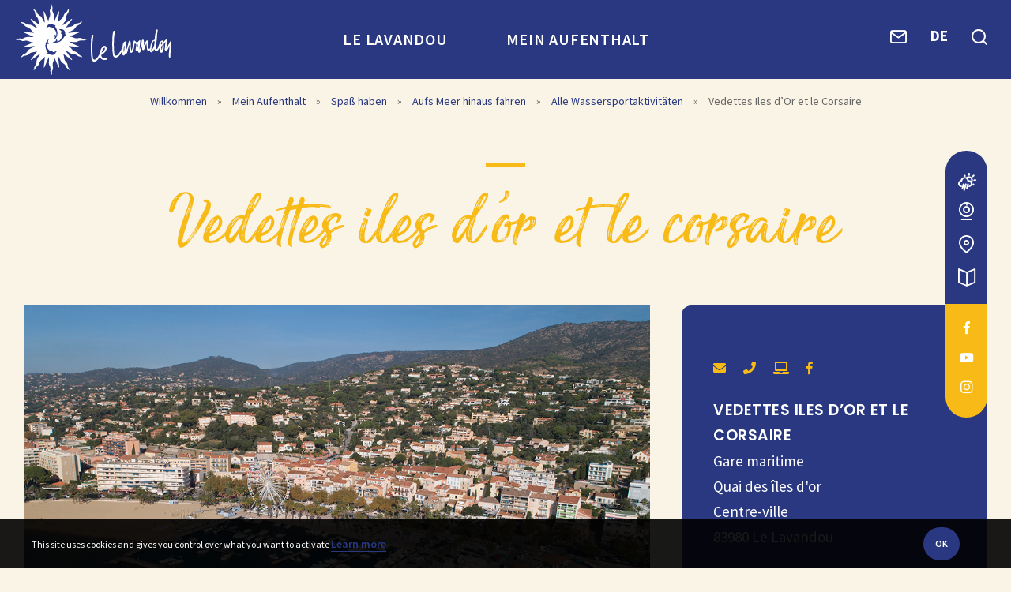

--- FILE ---
content_type: text/html; charset=UTF-8
request_url: https://www.ot-lelavandou.de/ausstattung-lelavandou/vedettes-iles-dor-et-le-corsaire/
body_size: 14984
content:
<!doctype html>
<html lang="de-DE" class="no-js">
    <head>
                <!-- Global site tag (gtag.js) - Google Analytics -->
<script async src="https://www.googletagmanager.com/gtag/js?id=UA-1918964-4"></script>
<script>
  window.dataLayer = window.dataLayer || [];
  function gtag(){dataLayer.push(arguments);}
  gtag('js', new Date());

  gtag('config', 'UA-1918964-4');
</script>
<!-- Google tag (gtag.js) --> <script async src="https://www.googletagmanager.com/gtag/js?id=G-G7CNJ73WLJ"></script> <script> window.dataLayer = window.dataLayer || []; function gtag(){dataLayer.push(arguments);} gtag('js', new Date()); gtag('config', 'G-G7CNJ73WLJ'); </script>        
        <meta charset="UTF-8">
        <title>Vedettes Iles d&#039;Or et le Corsaire - Fremdenverkehrsbüros von Le Lavandou</title>
        <meta http-equiv="X-UA-Compatible" content="IE=edge,chrome=1">
        <meta name="viewport" content="width=device-width, initial-scale=1.0, minimum-scale=1.0, maximum-scale=1.0, user-scalable=no">

        <link href="//www.google-analytics.com" rel="dns-prefetch">

        <link rel="apple-touch-icon" sizes="180x180" href="https://www.ot-lelavandou.de/wp-content/themes/ot-lavandou/images/favicon/apple-touch-icon.png">
        <link rel="icon" type="image/png" sizes="32x32" href="https://www.ot-lelavandou.de/wp-content/themes/ot-lavandou/images/favicon/favicon-32x32.png">
        <link rel="icon" type="image/png" sizes="16x16" href="https://www.ot-lelavandou.de/wp-content/themes/ot-lavandou/images/favicon/favicon-16x16.png">
        <link rel="manifest" href="https://www.ot-lelavandou.de/wp-content/themes/ot-lavandou/images/favicon/site.webmanifest">
        <link rel="stylesheet" href="https://unpkg.com/swiper@8/swiper-bundle.min.css"/>
        <meta name="msapplication-TileColor" content="#ffffff">
        <meta name="theme-color" content="#ffffff">

        <meta name='robots' content='index, follow, max-image-preview:large, max-snippet:-1, max-video-preview:-1' />

	<!-- This site is optimized with the Yoast SEO plugin v16.8 - https://yoast.com/wordpress/plugins/seo/ -->
	<link rel="canonical" href="https://www.ot-lelavandou.de/ausstattung-lelavandou/vedettes-iles-dor-et-le-corsaire/" />
	<meta property="og:locale" content="de_DE" />
	<meta property="og:type" content="article" />
	<meta property="og:title" content="Vedettes Iles d&#039;Or et le Corsaire - Fremdenverkehrsbüros von Le Lavandou" />
	<meta property="og:url" content="https://www.ot-lelavandou.de/ausstattung-lelavandou/vedettes-iles-dor-et-le-corsaire/" />
	<meta property="og:site_name" content="Fremdenverkehrsbüros von Le Lavandou" />
	<meta property="article:modified_time" content="2025-03-12T00:12:20+00:00" />
	<meta property="og:image" content="https://www.ot-lelavandou.de/wp-content/uploads/sites/4/wpetourisme/7420753-diaporama-1200x675.jpg" />
	<meta name="twitter:card" content="summary_large_image" />
	<!-- / Yoast SEO plugin. -->


<link rel='dns-prefetch' href='//cdn.jsdelivr.net' />
<link rel='dns-prefetch' href='//translate.google.com' />
<link rel='dns-prefetch' href='//code.jquery.com' />
<link rel='dns-prefetch' href='//www.google.com' />
<link rel='dns-prefetch' href='//s.w.org' />
<script type="text/javascript">
window._wpemojiSettings = {"baseUrl":"https:\/\/s.w.org\/images\/core\/emoji\/13.1.0\/72x72\/","ext":".png","svgUrl":"https:\/\/s.w.org\/images\/core\/emoji\/13.1.0\/svg\/","svgExt":".svg","source":{"concatemoji":"https:\/\/www.ot-lelavandou.de\/wp-includes\/js\/wp-emoji-release.min.js"}};
/*! This file is auto-generated */
!function(e,a,t){var n,r,o,i=a.createElement("canvas"),p=i.getContext&&i.getContext("2d");function s(e,t){var a=String.fromCharCode;p.clearRect(0,0,i.width,i.height),p.fillText(a.apply(this,e),0,0);e=i.toDataURL();return p.clearRect(0,0,i.width,i.height),p.fillText(a.apply(this,t),0,0),e===i.toDataURL()}function c(e){var t=a.createElement("script");t.src=e,t.defer=t.type="text/javascript",a.getElementsByTagName("head")[0].appendChild(t)}for(o=Array("flag","emoji"),t.supports={everything:!0,everythingExceptFlag:!0},r=0;r<o.length;r++)t.supports[o[r]]=function(e){if(!p||!p.fillText)return!1;switch(p.textBaseline="top",p.font="600 32px Arial",e){case"flag":return s([127987,65039,8205,9895,65039],[127987,65039,8203,9895,65039])?!1:!s([55356,56826,55356,56819],[55356,56826,8203,55356,56819])&&!s([55356,57332,56128,56423,56128,56418,56128,56421,56128,56430,56128,56423,56128,56447],[55356,57332,8203,56128,56423,8203,56128,56418,8203,56128,56421,8203,56128,56430,8203,56128,56423,8203,56128,56447]);case"emoji":return!s([10084,65039,8205,55357,56613],[10084,65039,8203,55357,56613])}return!1}(o[r]),t.supports.everything=t.supports.everything&&t.supports[o[r]],"flag"!==o[r]&&(t.supports.everythingExceptFlag=t.supports.everythingExceptFlag&&t.supports[o[r]]);t.supports.everythingExceptFlag=t.supports.everythingExceptFlag&&!t.supports.flag,t.DOMReady=!1,t.readyCallback=function(){t.DOMReady=!0},t.supports.everything||(n=function(){t.readyCallback()},a.addEventListener?(a.addEventListener("DOMContentLoaded",n,!1),e.addEventListener("load",n,!1)):(e.attachEvent("onload",n),a.attachEvent("onreadystatechange",function(){"complete"===a.readyState&&t.readyCallback()})),(n=t.source||{}).concatemoji?c(n.concatemoji):n.wpemoji&&n.twemoji&&(c(n.twemoji),c(n.wpemoji)))}(window,document,window._wpemojiSettings);
</script>
<style type="text/css">
img.wp-smiley,
img.emoji {
	display: inline !important;
	border: none !important;
	box-shadow: none !important;
	height: 1em !important;
	width: 1em !important;
	margin: 0 0.07em !important;
	vertical-align: -0.1em !important;
	background: none !important;
	padding: 0 !important;
}
</style>
	<link rel='stylesheet' id='strateCTA_css-css'  href='https://www.ot-lelavandou.de/wp-content/plugins/strateCTA/css/strateCTA.css' type='text/css' media='all' />
<link rel='stylesheet' id='wp-etourisme-css'  href='https://www.ot-lelavandou.de/wp-content/plugins/wp-etourisme/public/css/wp-etourisme-public.min.css' type='text/css' media='all' />
<link rel='stylesheet' id='wp-block-library-css'  href='https://www.ot-lelavandou.de/wp-includes/css/dist/block-library/style.min.css' type='text/css' media='all' />
<style id='wp-block-library-theme-inline-css' type='text/css'>
.wp-block-audio figcaption{color:#555;font-size:13px;text-align:center}.is-dark-theme .wp-block-audio figcaption{color:hsla(0,0%,100%,.65)}.wp-block-code>code{font-family:Menlo,Consolas,monaco,monospace;color:#1e1e1e;padding:.8em 1em;border:1px solid #ddd;border-radius:4px}.wp-block-embed figcaption{color:#555;font-size:13px;text-align:center}.is-dark-theme .wp-block-embed figcaption{color:hsla(0,0%,100%,.65)}.blocks-gallery-caption{color:#555;font-size:13px;text-align:center}.is-dark-theme .blocks-gallery-caption{color:hsla(0,0%,100%,.65)}.wp-block-image figcaption{color:#555;font-size:13px;text-align:center}.is-dark-theme .wp-block-image figcaption{color:hsla(0,0%,100%,.65)}.wp-block-pullquote{border-top:4px solid;border-bottom:4px solid;margin-bottom:1.75em;color:currentColor}.wp-block-pullquote__citation,.wp-block-pullquote cite,.wp-block-pullquote footer{color:currentColor;text-transform:uppercase;font-size:.8125em;font-style:normal}.wp-block-quote{border-left:.25em solid;margin:0 0 1.75em;padding-left:1em}.wp-block-quote cite,.wp-block-quote footer{color:currentColor;font-size:.8125em;position:relative;font-style:normal}.wp-block-quote.has-text-align-right{border-left:none;border-right:.25em solid;padding-left:0;padding-right:1em}.wp-block-quote.has-text-align-center{border:none;padding-left:0}.wp-block-quote.is-large,.wp-block-quote.is-style-large,.wp-block-quote.is-style-plain{border:none}.wp-block-search .wp-block-search__label{font-weight:700}.wp-block-group:where(.has-background){padding:1.25em 2.375em}.wp-block-separator{border:none;border-bottom:2px solid;margin-left:auto;margin-right:auto;opacity:.4}.wp-block-separator:not(.is-style-wide):not(.is-style-dots){width:100px}.wp-block-separator.has-background:not(.is-style-dots){border-bottom:none;height:1px}.wp-block-separator.has-background:not(.is-style-wide):not(.is-style-dots){height:2px}.wp-block-table thead{border-bottom:3px solid}.wp-block-table tfoot{border-top:3px solid}.wp-block-table td,.wp-block-table th{padding:.5em;border:1px solid;word-break:normal}.wp-block-table figcaption{color:#555;font-size:13px;text-align:center}.is-dark-theme .wp-block-table figcaption{color:hsla(0,0%,100%,.65)}.wp-block-video figcaption{color:#555;font-size:13px;text-align:center}.is-dark-theme .wp-block-video figcaption{color:hsla(0,0%,100%,.65)}.wp-block-template-part.has-background{padding:1.25em 2.375em;margin-top:0;margin-bottom:0}
</style>
<style id='global-styles-inline-css' type='text/css'>
body{--wp--preset--color--black: #000000;--wp--preset--color--cyan-bluish-gray: #abb8c3;--wp--preset--color--white: #ffffff;--wp--preset--color--pale-pink: #f78da7;--wp--preset--color--vivid-red: #cf2e2e;--wp--preset--color--luminous-vivid-orange: #ff6900;--wp--preset--color--luminous-vivid-amber: #fcb900;--wp--preset--color--light-green-cyan: #7bdcb5;--wp--preset--color--vivid-green-cyan: #00d084;--wp--preset--color--pale-cyan-blue: #8ed1fc;--wp--preset--color--vivid-cyan-blue: #0693e3;--wp--preset--color--vivid-purple: #9b51e0;--wp--preset--gradient--vivid-cyan-blue-to-vivid-purple: linear-gradient(135deg,rgba(6,147,227,1) 0%,rgb(155,81,224) 100%);--wp--preset--gradient--light-green-cyan-to-vivid-green-cyan: linear-gradient(135deg,rgb(122,220,180) 0%,rgb(0,208,130) 100%);--wp--preset--gradient--luminous-vivid-amber-to-luminous-vivid-orange: linear-gradient(135deg,rgba(252,185,0,1) 0%,rgba(255,105,0,1) 100%);--wp--preset--gradient--luminous-vivid-orange-to-vivid-red: linear-gradient(135deg,rgba(255,105,0,1) 0%,rgb(207,46,46) 100%);--wp--preset--gradient--very-light-gray-to-cyan-bluish-gray: linear-gradient(135deg,rgb(238,238,238) 0%,rgb(169,184,195) 100%);--wp--preset--gradient--cool-to-warm-spectrum: linear-gradient(135deg,rgb(74,234,220) 0%,rgb(151,120,209) 20%,rgb(207,42,186) 40%,rgb(238,44,130) 60%,rgb(251,105,98) 80%,rgb(254,248,76) 100%);--wp--preset--gradient--blush-light-purple: linear-gradient(135deg,rgb(255,206,236) 0%,rgb(152,150,240) 100%);--wp--preset--gradient--blush-bordeaux: linear-gradient(135deg,rgb(254,205,165) 0%,rgb(254,45,45) 50%,rgb(107,0,62) 100%);--wp--preset--gradient--luminous-dusk: linear-gradient(135deg,rgb(255,203,112) 0%,rgb(199,81,192) 50%,rgb(65,88,208) 100%);--wp--preset--gradient--pale-ocean: linear-gradient(135deg,rgb(255,245,203) 0%,rgb(182,227,212) 50%,rgb(51,167,181) 100%);--wp--preset--gradient--electric-grass: linear-gradient(135deg,rgb(202,248,128) 0%,rgb(113,206,126) 100%);--wp--preset--gradient--midnight: linear-gradient(135deg,rgb(2,3,129) 0%,rgb(40,116,252) 100%);--wp--preset--duotone--dark-grayscale: url('#wp-duotone-dark-grayscale');--wp--preset--duotone--grayscale: url('#wp-duotone-grayscale');--wp--preset--duotone--purple-yellow: url('#wp-duotone-purple-yellow');--wp--preset--duotone--blue-red: url('#wp-duotone-blue-red');--wp--preset--duotone--midnight: url('#wp-duotone-midnight');--wp--preset--duotone--magenta-yellow: url('#wp-duotone-magenta-yellow');--wp--preset--duotone--purple-green: url('#wp-duotone-purple-green');--wp--preset--duotone--blue-orange: url('#wp-duotone-blue-orange');--wp--preset--font-size--small: 13px;--wp--preset--font-size--medium: 20px;--wp--preset--font-size--large: 36px;--wp--preset--font-size--x-large: 42px;}body { margin: 0; }.wp-site-blocks > .alignleft { float: left; margin-right: 2em; }.wp-site-blocks > .alignright { float: right; margin-left: 2em; }.wp-site-blocks > .aligncenter { justify-content: center; margin-left: auto; margin-right: auto; }.has-black-color{color: var(--wp--preset--color--black) !important;}.has-cyan-bluish-gray-color{color: var(--wp--preset--color--cyan-bluish-gray) !important;}.has-white-color{color: var(--wp--preset--color--white) !important;}.has-pale-pink-color{color: var(--wp--preset--color--pale-pink) !important;}.has-vivid-red-color{color: var(--wp--preset--color--vivid-red) !important;}.has-luminous-vivid-orange-color{color: var(--wp--preset--color--luminous-vivid-orange) !important;}.has-luminous-vivid-amber-color{color: var(--wp--preset--color--luminous-vivid-amber) !important;}.has-light-green-cyan-color{color: var(--wp--preset--color--light-green-cyan) !important;}.has-vivid-green-cyan-color{color: var(--wp--preset--color--vivid-green-cyan) !important;}.has-pale-cyan-blue-color{color: var(--wp--preset--color--pale-cyan-blue) !important;}.has-vivid-cyan-blue-color{color: var(--wp--preset--color--vivid-cyan-blue) !important;}.has-vivid-purple-color{color: var(--wp--preset--color--vivid-purple) !important;}.has-black-background-color{background-color: var(--wp--preset--color--black) !important;}.has-cyan-bluish-gray-background-color{background-color: var(--wp--preset--color--cyan-bluish-gray) !important;}.has-white-background-color{background-color: var(--wp--preset--color--white) !important;}.has-pale-pink-background-color{background-color: var(--wp--preset--color--pale-pink) !important;}.has-vivid-red-background-color{background-color: var(--wp--preset--color--vivid-red) !important;}.has-luminous-vivid-orange-background-color{background-color: var(--wp--preset--color--luminous-vivid-orange) !important;}.has-luminous-vivid-amber-background-color{background-color: var(--wp--preset--color--luminous-vivid-amber) !important;}.has-light-green-cyan-background-color{background-color: var(--wp--preset--color--light-green-cyan) !important;}.has-vivid-green-cyan-background-color{background-color: var(--wp--preset--color--vivid-green-cyan) !important;}.has-pale-cyan-blue-background-color{background-color: var(--wp--preset--color--pale-cyan-blue) !important;}.has-vivid-cyan-blue-background-color{background-color: var(--wp--preset--color--vivid-cyan-blue) !important;}.has-vivid-purple-background-color{background-color: var(--wp--preset--color--vivid-purple) !important;}.has-black-border-color{border-color: var(--wp--preset--color--black) !important;}.has-cyan-bluish-gray-border-color{border-color: var(--wp--preset--color--cyan-bluish-gray) !important;}.has-white-border-color{border-color: var(--wp--preset--color--white) !important;}.has-pale-pink-border-color{border-color: var(--wp--preset--color--pale-pink) !important;}.has-vivid-red-border-color{border-color: var(--wp--preset--color--vivid-red) !important;}.has-luminous-vivid-orange-border-color{border-color: var(--wp--preset--color--luminous-vivid-orange) !important;}.has-luminous-vivid-amber-border-color{border-color: var(--wp--preset--color--luminous-vivid-amber) !important;}.has-light-green-cyan-border-color{border-color: var(--wp--preset--color--light-green-cyan) !important;}.has-vivid-green-cyan-border-color{border-color: var(--wp--preset--color--vivid-green-cyan) !important;}.has-pale-cyan-blue-border-color{border-color: var(--wp--preset--color--pale-cyan-blue) !important;}.has-vivid-cyan-blue-border-color{border-color: var(--wp--preset--color--vivid-cyan-blue) !important;}.has-vivid-purple-border-color{border-color: var(--wp--preset--color--vivid-purple) !important;}.has-vivid-cyan-blue-to-vivid-purple-gradient-background{background: var(--wp--preset--gradient--vivid-cyan-blue-to-vivid-purple) !important;}.has-light-green-cyan-to-vivid-green-cyan-gradient-background{background: var(--wp--preset--gradient--light-green-cyan-to-vivid-green-cyan) !important;}.has-luminous-vivid-amber-to-luminous-vivid-orange-gradient-background{background: var(--wp--preset--gradient--luminous-vivid-amber-to-luminous-vivid-orange) !important;}.has-luminous-vivid-orange-to-vivid-red-gradient-background{background: var(--wp--preset--gradient--luminous-vivid-orange-to-vivid-red) !important;}.has-very-light-gray-to-cyan-bluish-gray-gradient-background{background: var(--wp--preset--gradient--very-light-gray-to-cyan-bluish-gray) !important;}.has-cool-to-warm-spectrum-gradient-background{background: var(--wp--preset--gradient--cool-to-warm-spectrum) !important;}.has-blush-light-purple-gradient-background{background: var(--wp--preset--gradient--blush-light-purple) !important;}.has-blush-bordeaux-gradient-background{background: var(--wp--preset--gradient--blush-bordeaux) !important;}.has-luminous-dusk-gradient-background{background: var(--wp--preset--gradient--luminous-dusk) !important;}.has-pale-ocean-gradient-background{background: var(--wp--preset--gradient--pale-ocean) !important;}.has-electric-grass-gradient-background{background: var(--wp--preset--gradient--electric-grass) !important;}.has-midnight-gradient-background{background: var(--wp--preset--gradient--midnight) !important;}.has-small-font-size{font-size: var(--wp--preset--font-size--small) !important;}.has-medium-font-size{font-size: var(--wp--preset--font-size--medium) !important;}.has-large-font-size{font-size: var(--wp--preset--font-size--large) !important;}.has-x-large-font-size{font-size: var(--wp--preset--font-size--x-large) !important;}
</style>
<link rel='stylesheet' id='contact-form-7-css'  href='https://www.ot-lelavandou.de/wp-content/plugins/contact-form-7/includes/css/styles.css' type='text/css' media='all' />
<link rel='stylesheet' id='google-language-translator-css'  href='https://www.ot-lelavandou.de/wp-content/plugins/google-language-translator/css/style.css' type='text/css' media='' />
<link rel='stylesheet' id='iris-sso-instagram-css'  href='https://www.ot-lelavandou.de/wp-content/plugins/iris-sso-instagram/assets/dist/css/app_shared.min.css' type='text/css' media='all' />
<link rel='stylesheet' id='weather-font-css'  href='https://www.ot-lelavandou.de/wp-content/plugins/iris-weather/shared/css/weather-icons.css' type='text/css' media='' />
<link rel='stylesheet' id='ppress-frontend-css'  href='https://www.ot-lelavandou.de/wp-content/plugins/wp-user-avatar/assets/css/frontend.min.css' type='text/css' media='all' />
<link rel='stylesheet' id='ppress-flatpickr-css'  href='https://www.ot-lelavandou.de/wp-content/plugins/wp-user-avatar/assets/flatpickr/flatpickr.min.css' type='text/css' media='all' />
<link rel='stylesheet' id='ppress-select2-css'  href='https://www.ot-lelavandou.de/wp-content/plugins/wp-user-avatar/assets/select2/select2.min.css' type='text/css' media='all' />
<link rel='stylesheet' id='wpet-css'  href='https://www.ot-lelavandou.de/wp-content/themes/ot-lavandou/fonts/wpet/style.css' type='text/css' media='all' />
<link rel='stylesheet' id='app-lib-css'  href='https://www.ot-lelavandou.de/wp-content/themes/ot-lavandou/css/app-lib.css' type='text/css' media='all' />
<link rel='stylesheet' id='app-tourism-css'  href='https://www.ot-lelavandou.de/wp-content/themes/ot-lavandou/css/app-tourism.css' type='text/css' media='all' />
<link rel='stylesheet' id='app-css'  href='https://www.ot-lelavandou.de/wp-content/themes/ot-lavandou/css/app.css' type='text/css' media='all' />
<script type='text/javascript' src='https://code.jquery.com/jquery-3.4.1.min.js' id='jquery-core-js'></script>
<script type='text/javascript' src='https://code.jquery.com/jquery-migrate-3.0.1.min.js' id='jquery-migrate-js'></script>
<script type='text/javascript' src='https://www.ot-lelavandou.de/wp-content/plugins/wp-etourisme/public/js/wp-etourisme-map-adapter.min.js' id='wpetourisme-map-adapter-js'></script>
<script type='text/javascript' id='wpetourisme-map-js-extra'>
/* <![CDATA[ */
var wpetMaps = {"url_public":"https:\/\/www.ot-lelavandou.de\/wp-content\/plugins\/wp-etourisme\/public\/","ajax_param":{"ajax":"https:\/\/www.ot-lelavandou.de\/wp-json\/irisit\/post_type\/equipement","filter":{"include":[19317]},"order":{"commune":"ASC"}},"ajax_path":"https:\/\/www.ot-lelavandou.de\/wp-json\/irismap\/profile","iti_path":"https:\/\/www.ot-lelavandou.de\/wp-json\/irismap\/route","poi_path":"https:\/\/www.ot-lelavandou.de\/wp-json\/irisit\/poi\/","maps":{"leaflet-mapbox":{"map_option":{"scrollWheelZoom":""},"markeroption":{"iconSize":[40,40]},"mapboxapi":"pk.eyJ1Ijoib3QtbGVsYXZhbmRvdSIsImEiOiJjanJxaXIwbW4wMTVvNDRvNzI5eDZ0bGh3In0.cEnUty3W8Kgsa0cranqFaQ","tilesurl":"https:\/\/api.mapbox.com\/styles\/v1\/grandcarcassonnetourisme\/cjookqhof0i3d2rt70mypz5iv\/tiles\/256\/{z}\/{x}\/{y}"},"leaflet":{"map_option":{"minZoom":"6","maxZoom":"16","scrollWheelZoom":""},"markeroption":{"iconSize":[40,40]},"tilesurl":"https:\/\/{s}.tile.openstreetmap.org\/{z}\/{x}\/{y}.png"},"default":{"leaflet":{"type":"leaflet","default":{"tileurl":"https:\/\/{s}.tile.openstreetmap.org\/{z}\/{x}\/{y}.png","copyright":"&copy; <a target=\"_blank\" href=\"https:\/\/www.openstreetmap.org\/copyright\">OpenStreetMap<\/a>","name":"Open Street Map"}},"leaflet-mapbox":{"type":"leaflet","default":{"name":"Mapbox","tileurl":"https:\/\/api.tiles.mapbox.com\/v4\/{id}\/{z}\/{x}\/{y}.png","id":"mapbox.streets","apikeyparam":"access_token","apikeyslug":"mapboxapi","copyright":"&copy; <a target=\"_blank\" href=\"https:\/\/www.mapbox.com\/about\/maps\/\">Mapbox<\/a> | &copy; <a target=\"_blank\" href=\"https:\/\/www.openstreetmap.org\/copyright\">OpenStreetMap<\/a>"}}}},"selected":"leaflet","lightpick":"DD.MM.YYYY","locale":"de","legend":{"downloadpng":"Download PNG","altitudeaxis":"Altitude (m)","distanceaxis":"Distance (km)","altitude":"Altitude","elevation":"Slope","distance":"Distance"},"options":{"marker":"https:\/\/www.ot-lelavandou.fr\/wp-content\/themes\/ot-lavandou\/images\/markers\/marker.png","markerhover":"https:\/\/www.ot-lelavandou.fr\/wp-content\/themes\/ot-lavandou\/images\/markers\/marker-hover.png","latitude":"43.137885","longitude":"6.370341","zoom":"13","switchmode":0}};
/* ]]> */
</script>
<script type='text/javascript' src='https://www.ot-lelavandou.de/wp-content/plugins/wp-etourisme/public/js/wp-etourisme-maps.min.js' id='wpetourisme-map-js'></script>
<script type='text/javascript' src='https://cdn.jsdelivr.net/npm/apexcharts' id='apexcharts-js'></script>
<script type='text/javascript' src='https://www.ot-lelavandou.de/wp-content/plugins/wp-user-avatar/assets/flatpickr/flatpickr.min.js' id='ppress-flatpickr-js'></script>
<script type='text/javascript' src='https://www.ot-lelavandou.de/wp-content/plugins/wp-user-avatar/assets/select2/select2.min.js' id='ppress-select2-js'></script>
<script type='text/javascript' id='wp-etourisme-marketplace-js-extra'>
/* <![CDATA[ */
var wpet_marketplace_param = {"ajax_url":"https:\/\/www.ot-lelavandou.de\/wp-admin\/admin-ajax.php","format":"dd.mm.yyyy","lightpick":"DD.MM.YYYY","locale":"de","max_days":"365","messages":{"date":"Arrival date field is required","enddate":"Departure date field is required","duration":"Duration field is required","adult":"Adults number field is required"}};
/* ]]> */
</script>
<script type='text/javascript' src='https://www.ot-lelavandou.de/wp-content/plugins/wp-etourisme-marketplace/shared/js/wp-etourisme-marketplace-shared.min.js' id='wp-etourisme-marketplace-js'></script>
<link rel="https://api.w.org/" href="https://www.ot-lelavandou.de/wp-json/" /><link rel="alternate" type="application/json" href="https://www.ot-lelavandou.de/wp-json/wp/v2/iris-private/equipement/19317" /><link rel='shortlink' href='https://www.ot-lelavandou.de/?p=19317' />
<link rel="alternate" type="application/json+oembed" href="https://www.ot-lelavandou.de/wp-json/oembed/1.0/embed?url=https%3A%2F%2Fwww.ot-lelavandou.de%2Fausstattung-lelavandou%2Fvedettes-iles-dor-et-le-corsaire%2F" />
<link rel="alternate" type="text/xml+oembed" href="https://www.ot-lelavandou.de/wp-json/oembed/1.0/embed?url=https%3A%2F%2Fwww.ot-lelavandou.de%2Fausstattung-lelavandou%2Fvedettes-iles-dor-et-le-corsaire%2F&#038;format=xml" />

<!-- This site is using AdRotate v5.8.20 to display their advertisements - https://ajdg.solutions/ -->
<!-- AdRotate CSS -->
<style type="text/css" media="screen">
	.g { margin:0px; padding:0px; overflow:hidden; line-height:1; zoom:1; }
	.g img { height:auto; }
	.g-col { position:relative; float:left; }
	.g-col:first-child { margin-left: 0; }
	.g-col:last-child { margin-right: 0; }
	@media only screen and (max-width: 480px) {
		.g-col, .g-dyn, .g-single { width:100%; margin-left:0; margin-right:0; }
	}
</style>
<!-- /AdRotate CSS -->

<style type="text/css"></style><link rel="alternate" href="https://www.ot-lelavandou.de/ausstattung-lelavandou/vedettes-iles-dor-et-le-corsaire/" hreflang="de"/>
<link rel="alternate" href="https://www.ot-lelavandou.fr/equipement-lelavandou/vedettes-iles-dor-et-le-corsaire/" hreflang="fr"/>
<link rel="alternate" href="https://www.ot-lelavandou.co.uk/facilities-lelavandou/vedettes-iles-dor-et-le-corsaire/" hreflang="en"/>
<link rel="alternate" href="https://www.ot-lelavandou.it/equipaggiamento-lelavandou/vedettes-iles-dor-et-le-corsaire/" hreflang="it"/>
<link rel="alternate" href="https://www.ot-lelavandou.fr/equipement-lelavandou/vedettes-iles-dor-et-le-corsaire/" hreflang="x-default"/>

        


<script type="application/ld+json">
    {
        "@context": "http://schema.org/",
        "@type": "TouristInformationCenter",
        "name": "Office de tourisme du Lavandou",
        "address": {
            "@type": "PostalAddress",
            "streetAddress":"La Maison du Lavandou",
            "postalCode":"83980",
            "addressLocality":"Le Lavandou (France)"
        },
        "image": {
            "@type": "ImageObject",
            "url":"https://www.ot-lelavandou.de/wp-content/themes/ot-lavandou/images/logo.svg"
        },
        "telephone": "+33(4) 94 00 40 50",
        "geo": {
            "@type": "GeoCoordinates",
            "latitude": "43.1378849",
            "longitude": "6.3703407000000425"
        },
        "sameAs" : [
            "https://www.facebook.com/pages/Le-Lavandou/345003210961","https://www.instagram.com/lelavandoutourisme/","https://www.youtube.com/user/lelavandou83980","https://www.pinterest.fr/lelavandouot/","https://www.tripadvisor.fr/Search?geo=1&searchNearby=&pid=3826&redirect=&startTime=1543940158117&uiOrigin=MASTHEAD&q=lavandou&supportedSearchTypes=find_near_stand_alone_query&enableNearPage=true&returnTo=https%253A__2F____2F__www__2E__tripadvisor__2E__fr__2F__&searchSessionId=13DDE4D35A6B5842723AAA2D2F964DA61543940151571ssid&social_typeahead_2018_feature=true&sid=13DDE4D35A6B5842723AAA2D2F964DA61543940161110&rf=1"        ]
    }
</script>
        <!-- Facebook Pixel Code -->
        <script>
            !function(f,b,e,v,n,t,s)
            {if(f.fbq)return;n=f.fbq=function(){n.callMethod?
                n.callMethod.apply(n,arguments):n.queue.push(arguments)};
                if(!f._fbq)f._fbq=n;n.push=n;n.loaded=!0;n.version='2.0';
                n.queue=[];t=b.createElement(e);t.async=!0;
                t.src=v;s=b.getElementsByTagName(e)[0];
                s.parentNode.insertBefore(t,s)}(window,document,'script',
                'https://connect.facebook.net/en_US/fbevents.js');

            fbq('init', '2322828621294644');
            fbq('track', 'PageView');
        </script>
        <noscript>
            <img height="1" width="1" src="https://www.facebook.com/tr?id=2322828621294644&ev=PageView&noscript=1"/>
        </noscript>
        <script>
            !function(f,b,e,v,n,t,s)
            {if(f.fbq)return;n=f.fbq=function(){n.callMethod?
                                                n.callMethod.apply(n,arguments):n.queue.push(arguments)};
                if(!f._fbq)f._fbq=n;n.push=n;n.loaded=!0;n.version='2.0';
                n.queue=[];t=b.createElement(e);t.async=!0;
                t.src=v;s=b.getElementsByTagName(e)[0];
                s.parentNode.insertBefore(t,s)}(window, document,'script',
                                                'https://connect.facebook.net/en_US/fbevents.js');
            fbq('init', '2961013397271808');
            fbq('track', 'PageView');
        </script>
        <noscript><img height="1" width="1" style="display:none" src="https://www.facebook.com/tr?id=2961013397271808&ev=PageView&noscript=1"/>
        </noscript>
        <!-- End Facebook Pixel Code -->
    </head>

    <body class="equipement-template-default single single-equipement postid-19317 wp-embed-responsive">
                
        <div class="menuMobile">
    <div class="menuMobileInner">
        <div class="menu-header-menu-container"><ul id="menu-header-menu" class="menu"><li id="menu-item-300" class="menu-item menu-item-type-post_type menu-item-object-page menu-item-has-children menu-item-300"><a href="https://www.ot-lelavandou.de/le-lavandou/">Le Lavandou</a>
<ul class="sub-menu">
	<li id="menu-item-4230" class="menu-item menu-item-type-post_type menu-item-object-page menu-item-4230"><a href="https://www.ot-lelavandou.de/le-lavandou/die-12-straende-von-le-lavandou/">Die 12 Strände von Le Levandou</a></li>
	<li id="menu-item-4232" class="menu-item menu-item-type-post_type menu-item-object-page menu-item-4232"><a href="https://www.ot-lelavandou.de/le-lavandou/die-top-10/">Die Top 10</a></li>
	<li id="menu-item-4236" class="menu-item menu-item-type-post_type menu-item-object-page menu-item-4236"><a href="https://www.ot-lelavandou.de/le-lavandou/fotos/">Fotos</a></li>
	<li id="menu-item-4235" class="menu-item menu-item-type-post_type menu-item-object-page menu-item-4235"><a href="https://www.ot-lelavandou.de/le-lavandou/videos/">Videos</a></li>
</ul>
</li>
<li id="menu-item-301" class="menu-item menu-item-type-post_type menu-item-object-page menu-item-has-children menu-item-301"><a href="https://www.ot-lelavandou.de/mein-aufenthalt/">Mein Aufenthalt</a>
<ul class="sub-menu">
	<li id="menu-item-4237" class="menu-item menu-item-type-post_type menu-item-object-page menu-item-4237"><a href="https://www.ot-lelavandou.de/mein-aufenthalt/uebernachten/">Übernachten</a></li>
	<li id="menu-item-4239" class="menu-item menu-item-type-post_type menu-item-object-page menu-item-4239"><a href="https://www.ot-lelavandou.de/mein-aufenthalt/essen/">Essen</a></li>
	<li id="menu-item-4240" class="menu-item menu-item-type-post_type menu-item-object-page menu-item-4240"><a href="https://www.ot-lelavandou.de/mein-aufenthalt/spass-haben/">Spaß haben</a></li>
	<li id="menu-item-21862" class="menu-item menu-item-type-post_type menu-item-object-page menu-item-21862"><a href="https://www.ot-lelavandou.de/mein-aufenthalt/praktische-infos/">Praktische Infos</a></li>
	<li id="menu-item-21863" class="menu-item menu-item-type-post_type menu-item-object-page menu-item-21863"><a href="https://www.ot-lelavandou.de/mein-aufenthalt/geschaefte-dienstleistungen/">Geschäfte &amp; Dienstleistungen</a></li>
	<li id="menu-item-4243" class="menu-item menu-item-type-post_type menu-item-object-page menu-item-4243"><a href="https://www.ot-lelavandou.de/mein-aufenthalt/terminkalender/">Terminkalender</a></li>
	<li id="menu-item-4244" class="menu-item menu-item-type-post_type menu-item-object-page menu-item-4244"><a href="https://www.ot-lelavandou.de/mein-aufenthalt/interaktive-karte/">Interaktive Karte</a></li>
	<li id="menu-item-21864" class="menu-item menu-item-type-post_type menu-item-object-page menu-item-21864"><a href="https://www.ot-lelavandou.de/mein-aufenthalt/uebernachten/nach-unterkunftstyp/hotels-in-le-lavandou/">Hotels in Le Lavandou</a></li>
	<li id="menu-item-21865" class="menu-item menu-item-type-post_type menu-item-object-page menu-item-21865"><a href="https://www.ot-lelavandou.de/mein-aufenthalt/praktische-infos/wie-kommt-man-her/">Wie kommt man nach Le Lavandou?</a></li>
</ul>
</li>
</ul></div>        
                
        <div class="menuMobilePictos">
            
                        
            <ul class="clear menuMobilePictosList">
                                    <li class="menuMobilePictosItem menuMobilePictosItemWeather">
                        <a href="https://www.ot-lelavandou.de/mein-aufenthalt/praktische-infos/das-wetter/" data-placement="left" data-original-title="Wetter" data-toggle="tooltip">
                            <i class="wi wi-day-rain"></i>
                            <span>das Wetter</span>
                        </a>
                    </li>
                                <li class="menuMobilePictosItem menuMobilePictosItemWebcams">
                    <a href="https://www.ot-lelavandou.de/mein-aufenthalt/praktische-infos/les-webcams/" data-placement="left" data-original-title="Webcams" data-toggle="tooltip">
                        <span>Les webcams</span>
                    </a>
                </li>
                <li class="menuMobilePictosItem menuMobilePictosItemCarte">
                    <a href="https://www.ot-lelavandou.de/mein-aufenthalt/interaktive-karte/" data-placement="left" data-original-title="Interaktive Karte" data-toggle="tooltip">
                        <span>Interaktive Karte</span>
                    </a>
                </li>
                <li class="menuMobilePictosItem menuMobilePictosItemBrochure">
                    <a href="" data-placement="left" data-original-title="Broschüren" data-toggle="tooltip">
                        <span></span>
                    </a>
                </li>
            </ul>
            
            <ul class="clear menuMobilePictosList">
                                    <li class="menuMobilePictosItem menuMobilePictosItem--Social">
                        <a target="_blank" href="https://www.facebook.com/pages/Le-Lavandou/345003210961" data-placement="left" data-original-title="Folgen Sie uns auf Facebook" data-toggle="tooltip">
                            <i class="fab fa-facebook-f"></i>
                            <span>Folgen Sie uns auf facebook</span>
                        </a>
                    </li>
                                
                                    <li class="menuMobilePictosItem menuMobilePictosItem--Social">
                        <a target="_blank" href="https://www.youtube.com/user/lelavandou83980" data-placement="left" data-original-title="Folgen Sie uns auf youtube" data-toggle="tooltip">
                            <i class="fab fa-youtube"></i>
                            <span>Folgen Sie uns auf youtube</span>
                        </a>
                    </li>
                                
                                    <li class="menuMobilePictosItem menuMobilePictosItem--Social menuMobilePictosItem--SocialInstagram">
                        <a target="_blank" href="https://www.instagram.com/lelavandoutourisme/" data-placement="left" data-original-title="Folgen Sie uns auf instagram" data-toggle="tooltip">
                            <i class="fab fa-instagram"></i>
                            <span>Folgen Sie uns auf instagram</span>
                        </a>
                    </li>
                            </ul>
        </div>
    </div>
</div>        

        <div class="wrapper  ">

            
<div class="toolbar">
    <ul class="toolbarList">
        
            <li class="toolbarItem toolbarItemWeather">
                <a href="https://www.ot-lelavandou.de/mein-aufenthalt/praktische-infos/das-wetter/" data-placement="left" data-original-title="Wetter" data-toggle="tooltip">
                    <i class="wi wi-day-rain"></i>
                    <span>das Wetter</span>
                </a>
            </li>
                <li class="toolbarItem toolbarItemWebcams">
            <a href="https://www.ot-lelavandou.de/mein-aufenthalt/praktische-infos/les-webcams/" data-placement="left" data-original-title="Webcams" data-toggle="tooltip">
                <span>Les webcams</span>
            </a>
        </li>
        <li class="toolbarItem toolbarItemCarte">
            <a href="https://www.ot-lelavandou.de/mein-aufenthalt/interaktive-karte/" data-placement="left" data-original-title="Interaktive Karte" data-toggle="tooltip">
                <span>Interaktive Karte</span>
            </a>
        </li>
        <li class="toolbarItem toolbarItemBrochure">
            <a href="" data-placement="left" data-original-title="Broschüren" data-toggle="tooltip">
                <span></span>
            </a>
        </li>
    </ul>

    <ul class="toolbarList toolbarList--Social">
                    <li class="toolbarItem toolbarItem--Social">
                <a target="_blank" href="https://www.facebook.com/pages/Le-Lavandou/345003210961" data-placement="left" data-original-title="Folgen Sie uns auf Facebook" data-toggle="tooltip">
                    <i class="fab fa-facebook-f"></i>
                    <span>Folgen Sie uns auf Facebook</span>
                </a>
            </li>
        
                    <li class="toolbarItem toolbarItem--Social">
                <a target="_blank" href="https://www.youtube.com/user/lelavandou83980" data-placement="left" data-original-title="Folgen Sie uns auf Youtube" data-toggle="tooltip">
                    <i class="fab fa-youtube"></i>
                    <span>Folgen Sie uns auf Youtube</span>
                </a>
            </li>
        
                    <li class="toolbarItem toolbarItem--Social toolbarItem--SocialInstagram">
                <a target="_blank" href="https://www.instagram.com/lelavandoutourisme/" data-placement="left" data-original-title="Folgen Sie uns auf Instagram" data-toggle="tooltip">
                    <i class="fab fa-instagram"></i>
                    <span>Folgen Sie uns auf Instagram</span>
                </a>
            </li>
            </ul>
</div>

            
            <div class="site-overlay" id="site-overlay"></div>

            <header class="header " role="banner">

                <div class="navbar">
                                            <p class="logo js-click">
                            <a class="logoItem" href="https://www.ot-lelavandou.de">
                                <img src="https://www.ot-lelavandou.de/wp-content/themes/ot-lavandou/images/logo.svg" alt="Fremdenverkehrsbüros von Le Lavandou">
                                <span class="hide">Fremdenverkehrsbüros von Le Lavandou</span>
                            </a>
                        </p>
                    
                    <div class="mainNav">
                        <nav class="mainNav clear nav--desktop" id="mainNav">
            <ul class="menu">
            <!--Le Lavandou-->
            <li class="menu-item menu-item-has-children">
                <a href="https://www.ot-lelavandou.de/le-lavandou/">Le Lavandou</a>
                <div class="subMenu subMenu--inverse">
                    <ul class="subMenuList subMenuInner">
                        
                        <li class="page_item page-item-12 page_item_has_children"><a href="https://www.ot-lelavandou.de/le-lavandou/die-12-straende-von-le-lavandou/">Die 12 Strände von Le Levandou</a></li>
<li class="page_item page-item-59 page_item_has_children"><a href="https://www.ot-lelavandou.de/le-lavandou/die-top-10/">Die Top 10</a></li>
                        
                        <li class="subMenuButtonAccelerateur">
                            <a href="https://www.ot-lelavandou.de/le-lavandou/videos/">
                                <i class="icon icon-videos"></i>Videos                            </a>
                        </li>
                        
                        <li class="subMenuButtonAccelerateur">
                            <a href="https://www.ot-lelavandou.de/le-lavandou/fotos/">
                                <i class="icon icon-photos"></i>Fotos                            </a>
                        </li>
                    </ul>
                    <div class="subMenuHighlight subMenuInner">
                        
                                                    
                                                        
                                                            <div class="subMenuHighlightItem subMenuHighlightItem--full js-click">
                                    <p class="subMenuHighlightItemThumbnail lazyload" data-original="https://www.ot-lelavandou.de/wp-content/uploads/sites/4/2018/12/petitdejeunerplagelavandouagvoiturier-525x520.jpg"></p>
                                    <p class="subMenuHighlightItemTitle">
                                        <a href="https://www.ot-lelavandou.de/mein-aufenthalt/uebernachten/nach-unterkunftstyp/hotels-in-le-lavandou/">
                                            Hotels in Le Lavandou                                        </a>
                                    </p>
                                </div>
                                                        
                                                                        </div>
                </div>
            </li>
            
            <!--Mon séjour-->
            <li class="menu-item menu-item-has-children">
                <a href="https://www.ot-lelavandou.de/mein-aufenthalt/">Mein Aufenthalt</a>
                <div class="subMenu">
                    <ul class="subMenuList subMenuInner">
                        <li class="page_item page-item-71 page_item_has_children"><a href="https://www.ot-lelavandou.de/mein-aufenthalt/uebernachten/">Übernachten</a></li>
<li class="page_item page-item-73 page_item_has_children"><a href="https://www.ot-lelavandou.de/mein-aufenthalt/essen/">Essen</a></li>
<li class="page_item page-item-75 page_item_has_children"><a href="https://www.ot-lelavandou.de/mein-aufenthalt/spass-haben/">Spaß haben</a></li>
<li class="page_item page-item-79 page_item_has_children"><a href="https://www.ot-lelavandou.de/mein-aufenthalt/praktische-infos/">Praktische Infos</a></li>
<li class="page_item page-item-81"><a href="https://www.ot-lelavandou.de/mein-aufenthalt/geschaefte-dienstleistungen/">Geschäfte &amp; Dienstleistungen</a></li>
                        
                        <li class="subMenuButtonAccelerateur">
                            <a href="https://www.ot-lelavandou.de/mein-aufenthalt/terminkalender/">
                                <i class="icon icon-agenda"></i>Terminkalender                            </a>
                        </li>
                        
                        <li class="subMenuButtonAccelerateur">
                            <a href="https://www.ot-lelavandou.de/mein-aufenthalt/interaktive-karte/">
                                <i class="icon icon-localisation"></i>Interaktive Karte                            </a>
                        </li>
                    </ul>
                    <div class="subMenuHighlight subMenuInner">
                                                    
                                                        
                                                            <div class="subMenuHighlightItem subMenuHighlightItem--third js-click">
                                    <p class="subMenuHighlightItemThumbnail lazyload" data-original="https://www.ot-lelavandou.de/wp-content/uploads/sites/4/2018/12/plage-cavaliere-activites-nautiques-le-lavandouagvoiturier-525x520.jpg"></p>
                                    <p class="subMenuHighlightItemTitle">
                                        <a href="https://www.ot-lelavandou.de/le-lavandou/videos/">
                                            Videos                                        </a>
                                    </p>
                                </div>
                                                            <div class="subMenuHighlightItem subMenuHighlightItem--third js-click">
                                    <p class="subMenuHighlightItemThumbnail lazyload" data-original="https://www.ot-lelavandou.de/wp-content/uploads/sites/4/2018/12/petitdejeunerplagelavandouagvoiturier-525x520.jpg"></p>
                                    <p class="subMenuHighlightItemTitle">
                                        <a href="https://www.ot-lelavandou.de/mein-aufenthalt/uebernachten/nach-unterkunftstyp/hotels-in-le-lavandou/">
                                            Hotels in Le Lavandou                                        </a>
                                    </p>
                                </div>
                                                            <div class="subMenuHighlightItem subMenuHighlightItem--third js-click">
                                    <p class="subMenuHighlightItemThumbnail lazyload" data-original="https://www.ot-lelavandou.de/wp-content/uploads/sites/4/2019/02/signalisation-le-lavandou.jpg"></p>
                                    <p class="subMenuHighlightItemTitle">
                                        <a href="https://www.ot-lelavandou.de/mein-aufenthalt/praktische-infos/wie-kommt-man-her/">
                                            Wie kommt man nach Le Lavandou?                                        </a>
                                    </p>
                                </div>
                                                        
                                                                        </div>
                </div>
            </li>
        
        </ul>
    </nav>                    </div>

                    <div class="tools">
                                                <p class="toolsItem toolsItem--contact">
                            <a href="https://www.ot-lelavandou.de/mein-aufenthalt/praktische-infos/kontaktieren-sie-uns/" data-toggle="tooltip" data-placement="bottom" title="Das Fremdenverkehrsbüro kontaktieren">
                                <span class="hide">Das Fremdenverkehrsbüro kontaktieren</span>
                            </a>
                        </p>

                        <div class="toolsItem toolsItem--language">
                            
<div class="site-header__tools__item langSwitcher" id="langSwitcher">
	<p class="langSwitcher_langCurrent"> DE </p>
			<ul class="langSwitcher_langs">
							<li>
					<a class="flag" href="https://www.ot-lelavandou.fr/equipement-lelavandou/vedettes-iles-dor-et-le-corsaire/" target="_blank" rel="noopener">
						<span>FR</span>
					</a>
				</li>
							<li>
					<a class="flag" href="https://www.ot-lelavandou.co.uk/facilities-lelavandou/vedettes-iles-dor-et-le-corsaire/" target="_blank" rel="noopener">
						<span>EN</span>
					</a>
				</li>
							<li>
					<a class="flag" href="https://www.ot-lelavandou.it/equipaggiamento-lelavandou/vedettes-iles-dor-et-le-corsaire/" target="_blank" rel="noopener">
						<span>IT</span>
					</a>
				</li>
					</ul>
	</div>
                        </div>

                        <p class="toolsItem toolsItem--search">
                            <a href="##" class="js-wpSearchLayoutOpen" data-toggle="tooltip" data-placement="bottom" title="Suchen">
                                <span class="hide">Ich suche</span>
                            </a>
                        </p>

                        <button class="toolsItem trigger-menu c-hamburger c-hamburger--htx" id="trigger-menu">
                            <span>Menü</span>
                        </button>
                    </div>
                </div>

                                                                </header>

            
        <p class="breadcrumbs current_post_type">
        <span xmlns:v="http://rdf.data-vocabulary.org/#">
            <span typeof="v:Breadcrumb">
                <a href="https://www.ot-lelavandou.de" rel="v:url" property="v:title">Willkommen</a> »                                    <span typeof="v:Breadcrumb">
                        <a href="https://www.ot-lelavandou.de/mein-aufenthalt/" rel="v:url" property="v:title">
                            Mein Aufenthalt                        </a> »                    </span>
                                    <span typeof="v:Breadcrumb">
                        <a href="https://www.ot-lelavandou.de/mein-aufenthalt/spass-haben/" rel="v:url" property="v:title">
                            Spaß haben                        </a> »                    </span>
                                    <span typeof="v:Breadcrumb">
                        <a href="https://www.ot-lelavandou.de/mein-aufenthalt/spass-haben/aufs-meer-hinaus-fahren/" rel="v:url" property="v:title">
                            Aufs Meer hinaus fahren                        </a> »                    </span>
                                    <span typeof="v:Breadcrumb">
                        <a href="https://www.ot-lelavandou.de/mein-aufenthalt/spass-haben/aufs-meer-hinaus-fahren/alle-wassersportaktivitaeten/" rel="v:url" property="v:title">
                            Alle Wassersportaktivitäten                        </a> »                    </span>
                                <span class="breadcrumb_last">Vedettes Iles d&#8217;Or et le Corsaire</span>

            </span>
        </span>
    </p>



    
<main class="wpetDetail container" id="main" role="main" itemscope itemtype="http://schema.org/TouristAttraction">
    <div class="wpetTitle">
    <div class="wpetTitleContainer">
        <h1 itemprop="name"><span>Vedettes Iles d&#8217;Or et le Corsaire</span></h1>
            </div>
</div>
    <section class="clear">
        <div class="wpetSection">
                
            <div class="wpetGallery clear">
            
                <div class="wpetGalleryItem">
                    <a data-fancybox="images" href="https://www.ot-lelavandou.de/wp-content/uploads/sites/4/wpetourisme/7420753-diaporama.jpg" title="7420753-diaporama">
                        <img src="https://www.ot-lelavandou.de/wp-content/uploads/sites/4/wpetourisme/7420753-diaporama.jpg" itemprop="image" alt="7420753-diaporama">
                    </a>
                </div>
            
                <div class="wpetGalleryItem">
                    <a data-fancybox="images" href="https://www.ot-lelavandou.de/wp-content/uploads/sites/4/wpetourisme/6143392-diaporama.jpg" title="6143392-diaporama">
                        <img src="https://www.ot-lelavandou.de/wp-content/uploads/sites/4/wpetourisme/6143392-diaporama.jpg" itemprop="image" alt="6143392-diaporama">
                    </a>
                </div>
            
            <div class="wpetPhotoCount">
                2            </div>
        </div>
                <!--    -->                        
    <div class="wpetExcerpt hentry">
        <div class="wpetExcerptList half">
            
            
            
<!--            --><!--                <p class="wpetExcerptItem withIcon wpetExcerptItem--restauration">-->
<!--                    --><!--                </p>-->
<!--            -->
            
            
            
            <!--                <p class="wpetExcerptItem withIcon wpetExcerptItem--restauration">-->
<!--                    --><!--                </p>-->
<!--            -->
                            <p class="wpetExcerptItem withIcon wpetExcerptItem--pets">
                                            <i class="icon icon_"></i>Tiere akzeptiert                                    </p>
            
<!--            --><!--                <p class="wpetExcerptItem withIcon wpetExcerptItem--lang">-->
<!--                    --><!--                    <span>--><!--</span>-->
<!--                </p>-->
<!--            -->        </div>
    </div>
            
            <div class="wpetSectionContainer">
                <div class="wpetSectionAside" id="wpetSectionAside">
                    <div class="wpetNavigation">
    <ul>
                            <li class="description">
                        <a href="#description" class="smoothScroll">Übrigens...</a>
                    </li>
                                        <li class="prestation">
                        <a href="#prestation" class="smoothScroll">Leistungen</a>
                    </li>
                                        <li class="tarifs">
                        <a href="#tarifs" class="smoothScroll">Tarife</a>
                    </li>
                                        <li class="ouverture">
                        <a href="#ouverture" class="smoothScroll">Öffnung</a>
                    </li>
                                        <li class="labels">
                        <a href="#labels" class="smoothScroll">Labels</a>
                    </li>
                                        <li class="activite">
                        <a href="#activite" class="smoothScroll">Aktivitäten</a>
                    </li>
                        </ul>
</div>                </div>

                <div class="wpetSectionContent hentry">
                    




    <div class="StrateDescription wpetStrate" id="description">

        <h2 class="wpetStrateTitle">Übrigens...</h2>

        <!-- BLOCK DESCRIPTION -->
		            <div class="wpetStrateParts">

				
				
				
				

				
				
				

                <div class="wpetStrateParts">
					                </div>
            </div>
		
        <!-- PROFIL -->
		
    </div>

<!-- STRATE PRESTATION -->
    <div class="StrateConfort wpetStrate" id="prestation">

        <h2 class="wpetStrateTitle">Leistungen</h2>

        <!-- BLOCK CONFORT -->
		
        <!-- BLOCK EQUIPEMENT -->
		
			
            <div class="wpetStrateParts" id="confort">
                <h3 class="wpetStratePartsTitle">Ausstattungen</h3>

				                    <ul class="half">
						                            <li>Toiletten</li>
						                            <li>Defibrillator</li>
						                            <li>Parkplatz in der Nähe</li>
						                    </ul>
				
            </div>

		
        <!-- BLOCK SERVICE -->
		
			
            <div class="wpetStrateParts">
                <h3 class="wpetStratePartsTitle">Dienstleistungen</h3>

                <ul class="half">
					                </ul>
            </div>
		

									
				
					                        <p><b>Supplément animaux acceptés : </b> Sans supplément</p>
						
				
					
        <!-- BLOCK EQUIPEMENT -->
		
    </div>


<!-- STRATE TARIFS -->
    <div class="StrateTarifs wpetStrate" id="tarifs">

        <h2 class="wpetStrateTitle">Tarife</h2>

        <!-- BLOCK TARIF-->
		            <div class="wpetStrateParts">

								
				
				
				                <!--    <p>--><!--</p>-->
				
				
				            </div>
		
        <!-- BLOCK MOYENS PAIEMENT-->
		
			
            <div class="wpetStrateParts">
                <h3 class="wpetStratePartsTitle">Zahlungsmittel</h3>
                <ul>
					                        <li itemprop="paymentAccepted" class="tag"> Kreditkarte </li>
					                        <li itemprop="paymentAccepted" class="tag"> Bar </li>
					                        <li itemprop="paymentAccepted" class="tag"> Chèque Vacances (Ferienscheck) </li>
					                </ul>
            </div>
		
    </div>



<!-- STRATE OUVERTURE -->
	        <div class="StrateOuverture wpetStrate" id="ouverture">

            <h2 class="wpetStrateTitle">Öffnung</h2>

            <div class="wpetStrateParts">

				
					
					                        <p>Ganzjährig.</p>
					
				
            </div>
        </div>
	
<!-- CLASSEMENT LABELS -->
    <div class="wpetStrate" id="labels">

        <h2 class="wpetStrateTitle">Labels</h2>

        <!-- BLOCK LABEL -->
		
        <!-- BLOCK HANDICAP -->
		            <div class="wpetStrateParts">
                <h3 class="wpetStratePartsTitle">Zugänglichkeit</h3>

				
                <ul>
					
											                            <li>Zugänglich mit Rollstuhl, mit Hilfe</li>
						                            <li>Zugänglich mit Rollstuhl ohne Hilfe</li>
						                            <li>Reservierter Platz 330 cm breit < 100 m vom Standort</li>
						                            <li>Regelmäßiger befahrbarer Boden ohne Hindernisse</li>
											
					                </ul>
            </div>
		    </div>

<!-- STRATE CAPACITE -->

<!-- STRATE ACTIVITE -->
    <div class="StrateActivite wpetStrate" id="activite">

        <h2 class="wpetStrateTitle">Aktivitäten</h2>

		
		            <div class="wpetStrateParts">
                <ul class="half">
					                        <li>Urlaubstransport</li>
					                        <li>Ausflugsschiffe</li>
					                </ul>
            </div>
		

		            <div class="wpetStrateParts">
                <h3 class="wpetStratePartsTitle">Kultur</h3>
                <ul class="half">
					                        <li>Entdeckung</li>
					                </ul>
            </div>
		
		    </div>

<!-- BLOCK TOURISME D'AFFAIRE -->
                    
    <div class="wpetStrateCrossSelling wpetStrate" id="situation">
        <h2 class="wpetStrateTitle">Lage</h2>
        <div class="wpetStrateCrossSellingContainer">
            <div class="wpet-map-detail" data-attr-cross-selling-map="true"></div>

            
            <script type="text/javascript">
                var arrayCrossItem  = [];
                var currentOffer  = {"lat":"43.136865","lng":"6.371065","title":"Vedettes Iles d&#8217;Or et le Corsaire","link":"https:\/\/www.ot-lelavandou.de\/ausstattung-lelavandou\/vedettes-iles-dor-et-le-corsaire\/","photo":"https:\/\/www.ot-lelavandou.de\/wp-content\/uploads\/sites\/4\/wpetourisme\/7420753-diaporama.jpg"}            </script>
        </div>
    </div>
                </div>
            </div>
        </div>

        <aside class="wpetAside" id="wpetAside">
            <div class="wpetAsideInner">
                
<div class="wpetExcerptTarif">
    <p class="wpetExcerptTarifItem">
            </p>
</div>                <ul class="wpetIcons noLabel">
            <li class="wpetIconsItem wpetIconsItem--mail">
            <a href="javascript:void(0)" class="GtmButtonContactFormulairePrestataire" data-toggle="modal" data-target="#ownerMail" rel="tooltip" data-placement="bottom" data-original-title="Dem Eigentümer schreiben">
                <span>Dem Eigentümer schreiben</span>
            </a>
        </li>
    
            <li class="wpetIconsItem wpetIconsItem--phone">
            <a 
            class="GtmButtonContactTelephonePrestataire"
            href="javascript:void(0)" 
            data-toggle="modal" 
            data-target="#modalTel"
            onClick="ga('send', 'event', 'Affichage num. tel', '');"
            >
                <span>Telefonnummer anzeigen</span>
            </a>
        </li>
    
                        <li class="wpetIconsItem wpetIconsItem--website">
                <a href="https://www.vedettesilesdor.fr" class="GtmButtonConsultationSiteWebPrestataire" target="_blank" data-toggle="tooltip"  data-placement="bottom" data-html="true" title="Website">
                    <span>Website</span>
                </a>
            </li>
            
    
                        <li class="wpetIconsItem wpetIconsItem--facebook">
                <a href="https://fr-fr.facebook.com/Vedettes-%C3%8Eles-dor-et-Le-Corsaire-361087817363066/" class="GtmButtonConsultationFacebookPrestataire" target="_blank" data-toggle="tooltip"  data-placement="bottom" data-html="true" title="Facebook">
                    <span>Facebook</span>
                </a>
            </li>
            
    
    
</ul>
                


    <div class="wpetAddress" >

        <p itemprop="name" class="wpetAddressTitle">Vedettes Iles d&#8217;Or et le Corsaire</p>

        <p itemprop="address" itemscope="" itemtype="http://schema.org/PostalAddress">

            <span itemprop="streetAddress">Gare maritime</span> </br> <span itemprop="streetAddress">Quai des îles d'or</span> </br>  <span itemprop="streetAddress">Centre-ville</span> </br> <span itemprop="postalCode">83980</span> <span itemprop="addressLocality">Le Lavandou</span>        </p>
    </div>




                    <p class="wpetButton">
		            <a class="buttonItineraire GtmButtonCalculItineraire"
               href="https://maps.google.fr/?saddr=&daddr=43.136865,6.371065"
               target="_blank">
				Route ansehen            </a>
		    </p>

		        <p class="wpetButton">
            <a href="http://www.vedettesilesdor.fr/achat-en-ligne/" target="_blank" rel="noopener nofollow noreferrer"
               class="buttonReservation button button--reverse smoothScroll">Reservierung</a>
        </p>
	
                <div class="wpetPagination">
    <p class="wpetPaginationPrev" data-placement="bottom" data-original-title="Vorheriges Angebot" data-toggle="tooltip">
            </p>
    <p data-placement="bottom" data-original-title="Zurück zur Liste" data-toggle="tooltip">
        <a href="https://www.ot-lelavandou.de/mein-aufenthalt/spass-haben/aufs-meer-hinaus-fahren/alle-wassersportaktivitaeten/" class="wpetPaginationList"> <i class="fas fa-th-large"></i>
            <span>Zurück zur Liste </span>
        </a>
    </p>
    <p class="wpetPaginationNext" data-placement="bottom" data-original-title="Folgendes Angebot" data-toggle="tooltip">
        <a href="https://www.ot-lelavandou.de/ausstattung-lelavandou/parking-de-lecole-a-cavaliere/" rel="next">Parking de l&#8217;Ecole à Cavalière</a>    </p>
</div>
                            </div>
        </aside>
    </section>
</main>

    <div class="modal fade modalTel modalAnimationBottom" id="modalTel">
        <div class="modal-dialog" role="document">
            <div class="modal-content">
                <div class="modal-body">
                    <div class="wpetOffersDetail">
                        <ul class="wpetOffersDetailLink">
                                                            <li class="js-click">
                                    <a href="tel:04 94 71 01 02" itemprop="telephone">
                                        Anrufen am 04 94 71 01 02                                    </a>
                                </li>
                                                    </ul>
                    </div>
                </div>
            </div>
        </div>
    </div>

    <div class="modal fade modalOwner" id="ownerMail" tabindex="-1" role="dialog">
        <div class="modal-dialog" role="document">
            <div class="modal-content">
                <div class="modal-header">
                    <button type="button" class="modal-close" data-dismiss="modal" aria-label="Close"></button>
                    <h4 class="modal-title">Kontaktieren Vedettes Iles d&#8217;Or et le Corsaire</h4>
                </div>
                <div class="modal-body">
                    <div role="form" class="wpcf7" id="wpcf7-f2204-o1" lang="fr-FR" dir="ltr">
<div class="screen-reader-response"><p role="status" aria-live="polite" aria-atomic="true"></p> <ul></ul></div>
<form action="/ausstattung-lelavandou/vedettes-iles-dor-et-le-corsaire/#wpcf7-f2204-o1" method="post" class="wpcf7-form init" novalidate="novalidate" data-status="init">
<div style="display: none;">
<input type="hidden" name="_wpcf7" value="2204" />
<input type="hidden" name="_wpcf7_version" value="5.4.2" />
<input type="hidden" name="_wpcf7_locale" value="fr_FR" />
<input type="hidden" name="_wpcf7_unit_tag" value="wpcf7-f2204-o1" />
<input type="hidden" name="_wpcf7_container_post" value="0" />
<input type="hidden" name="_wpcf7_posted_data_hash" value="" />
<input type="hidden" name="_wpcf7_recaptcha_response" value="" />
</div>
<div class="formGroup first">
        <label>Nachname<span class="required">*</span></label><span class="wpcf7-form-control-wrap contact-nom"><input type="text" name="contact-nom" value="" size="40" class="wpcf7-form-control wpcf7-text wpcf7-validates-as-required" aria-required="true" aria-invalid="false" /></span>
    </div>
<div class="formGroup">
        <label>Vorname<span class="required">*</span></label><span class="wpcf7-form-control-wrap contact-prenom"><input type="text" name="contact-prenom" value="" size="40" class="wpcf7-form-control wpcf7-text wpcf7-validates-as-required" aria-required="true" aria-invalid="false" /></span>
    </div>
<div class="formGroup">
        <label>Email<span class="required">*</span></label><span class="wpcf7-form-control-wrap contact-email"><input type="email" name="contact-email" value="" size="40" class="wpcf7-form-control wpcf7-text wpcf7-email wpcf7-validates-as-required wpcf7-validates-as-email" aria-required="true" aria-invalid="false" /></span>
    </div>
<div class="formGroup">
        <label>Telefon</label><span class="wpcf7-form-control-wrap contact-tel"><input type="tel" name="contact-tel" value="" size="40" class="wpcf7-form-control wpcf7-text wpcf7-tel wpcf7-validates-as-tel" aria-invalid="false" /></span>
    </div>
<div class="formGroup">
        <label>Adresse</label><span class="wpcf7-form-control-wrap contact-adresse"><input type="text" name="contact-adresse" value="" size="40" class="wpcf7-form-control wpcf7-text" aria-invalid="false" /></span>
    </div>
<div class="formGroup">
        <label>Postleitzahl<span class="required">*</span></label><span class="wpcf7-form-control-wrap contact-cp"><input type="text" name="contact-cp" value="" size="40" class="wpcf7-form-control wpcf7-text wpcf7-validates-as-required" aria-required="true" aria-invalid="false" /></span>
    </div>
<div class="formGroup">
        <label>Stadt<span class="required">*</span></label><span class="wpcf7-form-control-wrap contact-ville"><input type="text" name="contact-ville" value="" size="40" class="wpcf7-form-control wpcf7-text wpcf7-validates-as-required" aria-required="true" aria-invalid="false" /></span>
    </div>
<div class="formGroup">
        <label>Ihre Anfrage<span class="required">*</span></label><span class="wpcf7-form-control-wrap contact-message"><textarea name="contact-message" cols="40" rows="10" class="wpcf7-form-control wpcf7-textarea wpcf7-validates-as-required" aria-required="true" aria-invalid="false"></textarea></span>
    </div>
<div class="hide">
        <span class="wpcf7-form-control-wrap emailprestataire"><input type="hidden" name="emailprestataire" value="info@vedettesilesdor.fr" size="40" class="wpcf7-form-control wpcf7dtx-dynamictext wpcf7-dynamichidden" aria-invalid="false" /></span>
    </div>
<div class="formGroup formGroup--noLabel">
<p class="required entryMeta">* Felder, die mit einem Sternchen (*) versehen sind, müssen ausgefüllt werden.</p>
</div>
<div class="formGroup formGroup--noLabel">
        <button class="button submit" type="submit">Envoyer ma demande</button>
    </div>
<div class="formGroup last">
<p class="required entryMeta">Die in diesem Formular gesammelten Informationen werden in einer EDV-Datei vom Fremdenverkehrsamt Lavandou zur Verwaltung von Kontaktanfragen gespeichert. Sie werden maximal drei Jahre lang aufbewahrt und dienen ausschließlich der kaufmännischen oder technischen Abteilung zur Beantwortung Ihrer Anfragen. Für weitere Informationen lesen Sie bitte unsere <a href="https://www.ot-lelavandou.de/politique-de-confidentialite/">Datenschutz-Bestimmungen.</a></p>
</div>
</div>
<div class="wpcf7-response-output" aria-hidden="true"></div></form></div>                </div>
            </div>
        </div>
    </div>


			    <div id="popup" class="popup">
        <p class="close"><span class="hide">Schließen</span></p>
        <!-- Fehler, Anzeige ist derzeit aufgrund von Zeitplan-/Geolocation-Einschränkungen nicht verfügbar! -->    </div>

            <footer class="footer clear" role="contentinfo">

                <div class="container center footerLogo">
                    <p><img src="https://www.ot-lelavandou.de/wp-content/themes/ot-lavandou/images/logo.svg" /></p>
                </div>

                
                <div class="container clear">
                    <div class="footerRow clear footerRowRight">
                        <div class="footerItem footerAdresse">
                                                            <p class="footerTitle">
                                    Office de tourisme du Lavandou                                </p>
                            
                                                            <span>
                                    "La Maison du Lavandou"
                                </span>
                            
                                                            <span>
                                     Quai Gabriel Péri                                 </span>
                            
                                                            <span class="inline">83980</span> 
                                <span class="inline">Le Lavandou (France)</span>
                            
                                                            <span class="phone" >   
                                    Tel. +33(4) 94 00 40 50                                </span>             
                            
                            <p>
                                <a class="button" href="https://www.ot-lelavandou.de/mein-aufenthalt/praktische-infos/kontaktieren-sie-uns/">
                                    Kontaktieren Sie uns                                </a>
                            </p>

                                                    </div>

                        <div class="footerItem">
                            <div class="secondaryNav footerNewsletter">
                                <p class="footerTitle">
                                    Newsletter                                </p>

                                <p class="footerNewsletterText">
                                    <span>Restez informés en vous inscrivant à notre newsletter</span>
                                </p>

                                <p>
                                    <a class="button" href="https://www.ot-lelavandou.de/?page_id=8803" >M'inscrire</a>
                                </p>
                            </div>

                            
<div class="reseaux clear">
	<p class="socialsTitle"><span>Folgen Sie uns auf</span></p>

	<ul>    
	    		   <li><a href="https://www.facebook.com/pages/Le-Lavandou/345003210961" target="_blank" data-placement="bottom" data-toggle="tooltip" title="Folgen Sie uns auf Facebook" data-container="body"><i class="fab fa-facebook-f" aria-hidden="true"></i></a></li>
	    	    		   <li><a href="https://www.youtube.com/user/lelavandou83980" target="_blank" data-placement="bottom" data-toggle="tooltip" title="Folgen Sie uns auf Youtube" data-container="body"><i class="fab fa-youtube" aria-hidden="true"></i></i></a></li>
	    	    		   <li><a href="https://www.instagram.com/lelavandoutourisme/" target="_blank" data-placement="bottom" data-toggle="tooltip" title="Folgen Sie uns auf Instagram" data-container="body"><i class="fab fa-instagram" aria-hidden="true"></i></i></a></li>
	    	  
	    		   <li><a href="https://www.pinterest.fr/lelavandouot/" target="_blank" data-placement="bottom" data-toggle="tooltip" title="Folgen Sie uns auf Pinterest" data-container="body"><i class="fab fa-pinterest-p" aria-hidden="true"></i></i></a></li>
	    	  
	    	 
	    		   <li><a href="https://www.tripadvisor.fr/Search?geo=1&searchNearby=&pid=3826&redirect=&startTime=1543940158117&uiOrigin=MASTHEAD&q=lavandou&supportedSearchTypes=find_near_stand_alone_query&enableNearPage=true&returnTo=https%253A__2F____2F__www__2E__tripadvisor__2E__fr__2F__&searchSessionId=13DDE4D35A6B5842723AAA2D2F964DA61543940151571ssid&social_typeahead_2018_feature=true&sid=13DDE4D35A6B5842723AAA2D2F964DA61543940161110&rf=1" target="_blank" data-placement="bottom" data-toggle="tooltip" title="Folgen Sie uns auf Tripadvisor" data-container="body"><i class="fab fa-tripadvisor" aria-hidden="true"></i></i></a></li>
	    	 
	</ul>
</div>                        </div>
                    </div>

                    <div class="footerRow clear footerRowLeft">
                        <div class="footerItem">
                            <div class="secondaryNav">
                                                                <p class="footerTitle"><a href="https://www.ot-lelavandou.de/le-lavandou/">Le Lavandou</a></p>
                                <ul>
                                    <li class="page_item page-item-12 page_item_has_children"><a href="https://www.ot-lelavandou.de/le-lavandou/die-12-straende-von-le-lavandou/">Die 12 Strände von Le Levandou</a></li>
<li class="page_item page-item-59 page_item_has_children"><a href="https://www.ot-lelavandou.de/le-lavandou/die-top-10/">Die Top 10</a></li>
<li class="page_item page-item-63"><a href="https://www.ot-lelavandou.de/le-lavandou/fotos/">Fotos</a></li>
<li class="page_item page-item-65"><a href="https://www.ot-lelavandou.de/le-lavandou/videos/">Videos</a></li>
                                </ul>
                            </div>
                        </div>

                        <div class="footerItem">
                            <div class="secondaryNav">
                                                                <p class="footerTitle"><a href="https://www.ot-lelavandou.de/mein-aufenthalt/">Mein Aufenthalt</a></p>
                                <ul>
                                    <li class="page_item page-item-71 page_item_has_children"><a href="https://www.ot-lelavandou.de/mein-aufenthalt/uebernachten/">Übernachten</a></li>
<li class="page_item page-item-73 page_item_has_children"><a href="https://www.ot-lelavandou.de/mein-aufenthalt/essen/">Essen</a></li>
<li class="page_item page-item-75 page_item_has_children"><a href="https://www.ot-lelavandou.de/mein-aufenthalt/spass-haben/">Spaß haben</a></li>
<li class="page_item page-item-77 page_item_has_children"><a href="https://www.ot-lelavandou.de/mein-aufenthalt/terminkalender/">Terminkalender</a></li>
<li class="page_item page-item-79 page_item_has_children"><a href="https://www.ot-lelavandou.de/mein-aufenthalt/praktische-infos/">Praktische Infos</a></li>
<li class="page_item page-item-81"><a href="https://www.ot-lelavandou.de/mein-aufenthalt/geschaefte-dienstleistungen/">Geschäfte &amp; Dienstleistungen</a></li>
<li class="page_item page-item-83"><a href="https://www.ot-lelavandou.de/mein-aufenthalt/interaktive-karte/">Interaktive Karte</a></li>
                                </ul>
                            </div>
                        </div>
                    </div>
                </div>
            </footer>

            <div class="footerPartners clear">
                <ul class="footerPartnersList clear">
                                                <li class="footerPartnersItem">
                                <img class="lazyload" data-original="https://www.ot-lelavandou.de/wp-content/uploads/sites/4/2019/01/01-logompmtourisme.png" alt="Méditerranée porte de Maures"/>
                            </li>
                                                                        <li class="footerPartnersItem">
                                <a href="https://www.rendezvousenfrance.pro/fr" target="_blank">
                                    <img class="lazyload" data-original="https://www.ot-lelavandou.de/wp-content/uploads/sites/4/2019/01/02-atoutfrance.png" alt="Rendez-vous en France"/>
                                </a>
                            </li>
                                                                        <li class="footerPartnersItem">
                                <a href="https://le-lavandou.fr/" target="_blank">
                                    <img class="lazyload" data-original="https://www.ot-lelavandou.de/wp-content/uploads/sites/4/2019/01/03-la-cite-des-dauphins.png" alt="Mairie du Lavandou"/>
                                </a>
                            </li>
                                                                        <li class="footerPartnersItem">
                                <a href="http://www.offices-de-tourisme-de-france.org/" target="_blank">
                                    <img class="lazyload" data-original="https://www.ot-lelavandou.de/wp-content/uploads/sites/4/2019/01/04-office-tourisme-france.png" alt="Office de tourisme de France"/>
                                </a>
                            </li>
                                                                        <li class="footerPartnersItem">
                                <a href="https://www.entreprises.gouv.fr/qualite-tourisme" target="_blank">
                                    <img class="lazyload" data-original="https://www.ot-lelavandou.de/wp-content/uploads/sites/4/2019/12/marque-qualite-tourisme-web.jpg" alt="Qualité tourisme"/>
                                </a>
                            </li>
                                                                        <li class="footerPartnersItem">
                                <a href="http://www.tourisme.fr/office-de-tourisme/labellisation.htm?action=Detail&ID=22" target="_blank">
                                    <img class="lazyload" data-original="https://www.ot-lelavandou.de/wp-content/uploads/sites/4/2019/01/06-logo_station_classee.gif" alt="Station classée de tourisme"/>
                                </a>
                            </li>
                                                                        <li class="footerPartnersItem">
                                <a href="http://www.villes-et-villages-fleuris.com/" target="_blank">
                                    <img class="lazyload" data-original="https://www.ot-lelavandou.de/wp-content/uploads/sites/4/2018/10/villes-et-villages-fleuris.jpg" alt="Ville fleurie"/>
                                </a>
                            </li>
                                                                        <li class="footerPartnersItem">
                                <a href="https://www.pavillonbleu.org/" target="_blank">
                                    <img class="lazyload" data-original="https://www.ot-lelavandou.de/wp-content/uploads/sites/4/2019/01/08-pavillon-bleu-d_europe.png" alt="Pavillon bleu d'europe"/>
                                </a>
                            </li>
                                                                        <li class="footerPartnersItem">
                                <a href="https://www.kronberg.de/kronberg/de/" target="_blank">
                                    <img class="lazyload" data-original="https://www.ot-lelavandou.de/wp-content/uploads/sites/4/2019/01/09-logo_stadt.png" alt="Stadt Kronberg"/>
                                </a>
                            </li>
                                                                        <li class="footerPartnersItem">
                                <a href="http://www.ports-propres.org/" target="_blank">
                                    <img class="lazyload" data-original="https://www.ot-lelavandou.de/wp-content/uploads/sites/4/2019/01/10-ports-propres.jpg" alt="Port propre"/>
                                </a>
                            </li>
                                                                        <li class="footerPartnersItem">
                                <img class="lazyload" data-original="https://www.ot-lelavandou.de/wp-content/uploads/sites/4/2019/01/11-logo-accessibilite.gif" alt="Var Accessible"/>
                            </li>
                                                                        <li class="footerPartnersItem">
                                <img class="lazyload" data-original="https://www.ot-lelavandou.de/wp-content/uploads/sites/4/2021/04/2020_accueil_velo.png" alt="Label Accueil Vélo"/>
                            </li>
                                                            </ul>
            </div>

            <div class="copyright clear">
                <p class="container">
                    <a href="https://www.ot-lelavandou.de/datenschutzrichtlinie/">Datenschutzrichtlinie</a> -
                    <a href="https://www.ot-lelavandou.de/impressum/">Impressum</a> -
                    <a href="https://www.ot-lelavandou.de/plan-du-site/">Plan du site</a> -
                    <a href="javascript:tarteaucitron.userInterface.openPanel();">Information sur les cookies</a> - Made with <i class="fa fa-heart" aria-hidden="true"></i> by <a href="https://www.iris-interactive.fr" target="_blank">IRIS Interactive</a>
                </p>

            </div>

			
            <p>
                                        <a href="#top" class="backToTop js-backToTop" data-toggle="tooltip" data-placement="left" title="Nach oben">
                        <span class="hide">Nach oben</span>
                    </a>
                            </p>

		</div>
                <div class="wpSearchLayout">
            <p>
                <a href="##" class="js-wpSearchLayoutClose wpSearchLayoutClose">
                    <span class="hide">Schließen</span>
                </a>
            </p>

            <div class="wpSearchLayoutInner">
                <p class="wpSearchLayoutInnerInfo">

                Saisissez votre recherche et appuyez sur entrée</p>
                <div class="wpSearch clear">
    <form class="wpSearchForm" role="search" method="get" action="https://www.ot-lelavandou.de">
        <input class="wpSearchFormItem wpSearchFormItem--input" type="text" placeholder="" value="" name="s">
        <button class="wpSearchFormItem wpSearchFormItem--button"><span class="hide">Suchen</span></button>
    </form>
</div>
                            </div>
        </div>
			
                

        <div id='glt-footer'><div id="google_language_translator" class="default-language-"></div></div><script>function GoogleLanguageTranslatorInit() { new google.translate.TranslateElement({pageLanguage: '', includedLanguages:'', autoDisplay: false}, 'google_language_translator');}</script><script type='text/javascript' id='clicktrack-adrotate-js-extra'>
/* <![CDATA[ */
var click_object = {"ajax_url":"https:\/\/www.ot-lelavandou.de\/wp-admin\/admin-ajax.php"};
/* ]]> */
</script>
<script type='text/javascript' src='https://www.ot-lelavandou.de/wp-content/plugins/adrotate/library/jquery.adrotate.clicktracker.js' id='clicktrack-adrotate-js'></script>
<script type='text/javascript' src='https://www.ot-lelavandou.de/wp-includes/js/dist/vendor/regenerator-runtime.min.js' id='regenerator-runtime-js'></script>
<script type='text/javascript' src='https://www.ot-lelavandou.de/wp-includes/js/dist/vendor/wp-polyfill.min.js' id='wp-polyfill-js'></script>
<script type='text/javascript' id='contact-form-7-js-extra'>
/* <![CDATA[ */
var wpcf7 = {"api":{"root":"https:\/\/www.ot-lelavandou.de\/wp-json\/","namespace":"contact-form-7\/v1"}};
/* ]]> */
</script>
<script type='text/javascript' src='https://www.ot-lelavandou.de/wp-content/plugins/contact-form-7/includes/js/index.js' id='contact-form-7-js'></script>
<script type='text/javascript' src='https://www.ot-lelavandou.de/wp-content/plugins/google-language-translator/js/scripts.js' id='scripts-js'></script>
<script type='text/javascript' src='//translate.google.com/translate_a/element.js?cb=GoogleLanguageTranslatorInit' id='scripts-google-js'></script>
<script type='text/javascript' id='ppress-frontend-script-js-extra'>
/* <![CDATA[ */
var pp_ajax_form = {"ajaxurl":"https:\/\/www.ot-lelavandou.de\/wp-admin\/admin-ajax.php","confirm_delete":"Are you sure?","deleting_text":"Deleting...","deleting_error":"An error occurred. Please try again.","nonce":"86515fefd8","disable_ajax_form":"false"};
/* ]]> */
</script>
<script type='text/javascript' src='https://www.ot-lelavandou.de/wp-content/plugins/wp-user-avatar/assets/js/frontend.min.js' id='ppress-frontend-script-js'></script>
<script type='text/javascript' src='https://www.google.com/recaptcha/api.js?render=6Lf0TcAbAAAAAPYw_cwjpv2vUKYEa3gDGYjJGIw4&#038;ver=3.0' id='google-recaptcha-js'></script>
<script type='text/javascript' id='wpcf7-recaptcha-js-extra'>
/* <![CDATA[ */
var wpcf7_recaptcha = {"sitekey":"6Lf0TcAbAAAAAPYw_cwjpv2vUKYEa3gDGYjJGIw4","actions":{"homepage":"homepage","contactform":"contactform"}};
/* ]]> */
</script>
<script type='text/javascript' src='https://www.ot-lelavandou.de/wp-content/plugins/contact-form-7/modules/recaptcha/index.js' id='wpcf7-recaptcha-js'></script>
<script type='text/javascript' src='https://www.ot-lelavandou.de/wp-content/plugins/strateCTA/js/script.js' id='strateCTA_js-js'></script>
<script type='text/javascript' src='https://www.ot-lelavandou.de/wp-content/themes/ot-lavandou/js/vendor/infobox.min.js' id='infoBox-js'></script>
<script type='text/javascript' src='https://www.ot-lelavandou.de/wp-content/themes/ot-lavandou/js/vendor/in-view/in-view.min.js' id='in-view-js'></script>
<script type='text/javascript' id='tarteaucitron-js-extra'>
/* <![CDATA[ */
var URL_NO_COOKIE_PLEASE = "https:\/\/www.ot-lelavandou.de\/no-cookie-please";
/* ]]> */
</script>
<script type='text/javascript' src='https://www.ot-lelavandou.de/wp-content/themes/ot-lavandou/js/vendor/tarteaucitron/tarteaucitron.js' id='tarteaucitron-js'></script>
<script type='text/javascript' id='app-js-extra'>
/* <![CDATA[ */
var Theme = {"networkURL":"https:\/\/www.ot-lelavandou.de\/","serverURL":"https:\/\/www.ot-lelavandou.de","privacyPolicyUrl":"https:\/\/www.ot-lelavandou.de\/datenschutzrichtlinie\/","themeURL":"https:\/\/www.ot-lelavandou.de\/wp-content\/themes\/ot-lavandou","ajaxURL":"https:\/\/www.ot-lelavandou.de\/wp-admin\/admin-ajax.php","name":"Office de tourisme du Lavandou","street":"La Maison du Lavandou","postalcode":"83980","city":"Le Lavandou (France)","phone":"+33(4) 94 00 40 50","latitude":"43.1378849","longitude":"6.3703407000000425","translate":{"fancyboxClose":"Schlie\u00dfen","fancyboxNext":"Vor","fancyboxPrev":"Zur\u00fcck","fancyboxError":"Die Anfrage konnte nicht gestartet werden. Versuchen Sie es sp\u00e4ter noch einmal.","fancyboxStart":"Start","fancyboxStop":"Pause","fancyboxFullScreen":"Vollbild","fancyboxThumbs":"Vorschaubild","fancyboxDownload":"Herunterladen","fancyboxShare":"Teilen","fancyboxZoom":"Zoom"}};
/* ]]> */
</script>
<script type='text/javascript' src='https://www.ot-lelavandou.de/wp-content/themes/ot-lavandou/js/min/app.min.js' id='app-js'></script>
<script type='text/javascript' src='https://www.ot-lelavandou.de/wp-content/themes/ot-lavandou/js/vendor/jquery.hc-sticky.min.js' id='hc-sticky-js'></script>
<script type='text/javascript' src='https://www.ot-lelavandou.de/wp-content/plugins/wp-etourisme/public/libs/js/markercluster/markerclusterer.js' id='markercluster-js'></script>
<script type='text/javascript' id='app-tourism-js-extra'>
/* <![CDATA[ */
var domain = "https:\/\/www.ot-lelavandou.de";
var theme = "https:\/\/www.ot-lelavandou.de\/wp-content\/themes\/ot-lavandou";
/* ]]> */
</script>
<script type='text/javascript' src='https://www.ot-lelavandou.de/wp-content/themes/ot-lavandou/js/min/app-tourism.min.js' id='app-tourism-js'></script>

    </body>

</html>

--- FILE ---
content_type: text/html; charset=utf-8
request_url: https://www.google.com/recaptcha/api2/anchor?ar=1&k=6Lf0TcAbAAAAAPYw_cwjpv2vUKYEa3gDGYjJGIw4&co=aHR0cHM6Ly93d3cub3QtbGVsYXZhbmRvdS5kZTo0NDM.&hl=en&v=PoyoqOPhxBO7pBk68S4YbpHZ&size=invisible&anchor-ms=20000&execute-ms=30000&cb=7jzc9dxgetwr
body_size: 48624
content:
<!DOCTYPE HTML><html dir="ltr" lang="en"><head><meta http-equiv="Content-Type" content="text/html; charset=UTF-8">
<meta http-equiv="X-UA-Compatible" content="IE=edge">
<title>reCAPTCHA</title>
<style type="text/css">
/* cyrillic-ext */
@font-face {
  font-family: 'Roboto';
  font-style: normal;
  font-weight: 400;
  font-stretch: 100%;
  src: url(//fonts.gstatic.com/s/roboto/v48/KFO7CnqEu92Fr1ME7kSn66aGLdTylUAMa3GUBHMdazTgWw.woff2) format('woff2');
  unicode-range: U+0460-052F, U+1C80-1C8A, U+20B4, U+2DE0-2DFF, U+A640-A69F, U+FE2E-FE2F;
}
/* cyrillic */
@font-face {
  font-family: 'Roboto';
  font-style: normal;
  font-weight: 400;
  font-stretch: 100%;
  src: url(//fonts.gstatic.com/s/roboto/v48/KFO7CnqEu92Fr1ME7kSn66aGLdTylUAMa3iUBHMdazTgWw.woff2) format('woff2');
  unicode-range: U+0301, U+0400-045F, U+0490-0491, U+04B0-04B1, U+2116;
}
/* greek-ext */
@font-face {
  font-family: 'Roboto';
  font-style: normal;
  font-weight: 400;
  font-stretch: 100%;
  src: url(//fonts.gstatic.com/s/roboto/v48/KFO7CnqEu92Fr1ME7kSn66aGLdTylUAMa3CUBHMdazTgWw.woff2) format('woff2');
  unicode-range: U+1F00-1FFF;
}
/* greek */
@font-face {
  font-family: 'Roboto';
  font-style: normal;
  font-weight: 400;
  font-stretch: 100%;
  src: url(//fonts.gstatic.com/s/roboto/v48/KFO7CnqEu92Fr1ME7kSn66aGLdTylUAMa3-UBHMdazTgWw.woff2) format('woff2');
  unicode-range: U+0370-0377, U+037A-037F, U+0384-038A, U+038C, U+038E-03A1, U+03A3-03FF;
}
/* math */
@font-face {
  font-family: 'Roboto';
  font-style: normal;
  font-weight: 400;
  font-stretch: 100%;
  src: url(//fonts.gstatic.com/s/roboto/v48/KFO7CnqEu92Fr1ME7kSn66aGLdTylUAMawCUBHMdazTgWw.woff2) format('woff2');
  unicode-range: U+0302-0303, U+0305, U+0307-0308, U+0310, U+0312, U+0315, U+031A, U+0326-0327, U+032C, U+032F-0330, U+0332-0333, U+0338, U+033A, U+0346, U+034D, U+0391-03A1, U+03A3-03A9, U+03B1-03C9, U+03D1, U+03D5-03D6, U+03F0-03F1, U+03F4-03F5, U+2016-2017, U+2034-2038, U+203C, U+2040, U+2043, U+2047, U+2050, U+2057, U+205F, U+2070-2071, U+2074-208E, U+2090-209C, U+20D0-20DC, U+20E1, U+20E5-20EF, U+2100-2112, U+2114-2115, U+2117-2121, U+2123-214F, U+2190, U+2192, U+2194-21AE, U+21B0-21E5, U+21F1-21F2, U+21F4-2211, U+2213-2214, U+2216-22FF, U+2308-230B, U+2310, U+2319, U+231C-2321, U+2336-237A, U+237C, U+2395, U+239B-23B7, U+23D0, U+23DC-23E1, U+2474-2475, U+25AF, U+25B3, U+25B7, U+25BD, U+25C1, U+25CA, U+25CC, U+25FB, U+266D-266F, U+27C0-27FF, U+2900-2AFF, U+2B0E-2B11, U+2B30-2B4C, U+2BFE, U+3030, U+FF5B, U+FF5D, U+1D400-1D7FF, U+1EE00-1EEFF;
}
/* symbols */
@font-face {
  font-family: 'Roboto';
  font-style: normal;
  font-weight: 400;
  font-stretch: 100%;
  src: url(//fonts.gstatic.com/s/roboto/v48/KFO7CnqEu92Fr1ME7kSn66aGLdTylUAMaxKUBHMdazTgWw.woff2) format('woff2');
  unicode-range: U+0001-000C, U+000E-001F, U+007F-009F, U+20DD-20E0, U+20E2-20E4, U+2150-218F, U+2190, U+2192, U+2194-2199, U+21AF, U+21E6-21F0, U+21F3, U+2218-2219, U+2299, U+22C4-22C6, U+2300-243F, U+2440-244A, U+2460-24FF, U+25A0-27BF, U+2800-28FF, U+2921-2922, U+2981, U+29BF, U+29EB, U+2B00-2BFF, U+4DC0-4DFF, U+FFF9-FFFB, U+10140-1018E, U+10190-1019C, U+101A0, U+101D0-101FD, U+102E0-102FB, U+10E60-10E7E, U+1D2C0-1D2D3, U+1D2E0-1D37F, U+1F000-1F0FF, U+1F100-1F1AD, U+1F1E6-1F1FF, U+1F30D-1F30F, U+1F315, U+1F31C, U+1F31E, U+1F320-1F32C, U+1F336, U+1F378, U+1F37D, U+1F382, U+1F393-1F39F, U+1F3A7-1F3A8, U+1F3AC-1F3AF, U+1F3C2, U+1F3C4-1F3C6, U+1F3CA-1F3CE, U+1F3D4-1F3E0, U+1F3ED, U+1F3F1-1F3F3, U+1F3F5-1F3F7, U+1F408, U+1F415, U+1F41F, U+1F426, U+1F43F, U+1F441-1F442, U+1F444, U+1F446-1F449, U+1F44C-1F44E, U+1F453, U+1F46A, U+1F47D, U+1F4A3, U+1F4B0, U+1F4B3, U+1F4B9, U+1F4BB, U+1F4BF, U+1F4C8-1F4CB, U+1F4D6, U+1F4DA, U+1F4DF, U+1F4E3-1F4E6, U+1F4EA-1F4ED, U+1F4F7, U+1F4F9-1F4FB, U+1F4FD-1F4FE, U+1F503, U+1F507-1F50B, U+1F50D, U+1F512-1F513, U+1F53E-1F54A, U+1F54F-1F5FA, U+1F610, U+1F650-1F67F, U+1F687, U+1F68D, U+1F691, U+1F694, U+1F698, U+1F6AD, U+1F6B2, U+1F6B9-1F6BA, U+1F6BC, U+1F6C6-1F6CF, U+1F6D3-1F6D7, U+1F6E0-1F6EA, U+1F6F0-1F6F3, U+1F6F7-1F6FC, U+1F700-1F7FF, U+1F800-1F80B, U+1F810-1F847, U+1F850-1F859, U+1F860-1F887, U+1F890-1F8AD, U+1F8B0-1F8BB, U+1F8C0-1F8C1, U+1F900-1F90B, U+1F93B, U+1F946, U+1F984, U+1F996, U+1F9E9, U+1FA00-1FA6F, U+1FA70-1FA7C, U+1FA80-1FA89, U+1FA8F-1FAC6, U+1FACE-1FADC, U+1FADF-1FAE9, U+1FAF0-1FAF8, U+1FB00-1FBFF;
}
/* vietnamese */
@font-face {
  font-family: 'Roboto';
  font-style: normal;
  font-weight: 400;
  font-stretch: 100%;
  src: url(//fonts.gstatic.com/s/roboto/v48/KFO7CnqEu92Fr1ME7kSn66aGLdTylUAMa3OUBHMdazTgWw.woff2) format('woff2');
  unicode-range: U+0102-0103, U+0110-0111, U+0128-0129, U+0168-0169, U+01A0-01A1, U+01AF-01B0, U+0300-0301, U+0303-0304, U+0308-0309, U+0323, U+0329, U+1EA0-1EF9, U+20AB;
}
/* latin-ext */
@font-face {
  font-family: 'Roboto';
  font-style: normal;
  font-weight: 400;
  font-stretch: 100%;
  src: url(//fonts.gstatic.com/s/roboto/v48/KFO7CnqEu92Fr1ME7kSn66aGLdTylUAMa3KUBHMdazTgWw.woff2) format('woff2');
  unicode-range: U+0100-02BA, U+02BD-02C5, U+02C7-02CC, U+02CE-02D7, U+02DD-02FF, U+0304, U+0308, U+0329, U+1D00-1DBF, U+1E00-1E9F, U+1EF2-1EFF, U+2020, U+20A0-20AB, U+20AD-20C0, U+2113, U+2C60-2C7F, U+A720-A7FF;
}
/* latin */
@font-face {
  font-family: 'Roboto';
  font-style: normal;
  font-weight: 400;
  font-stretch: 100%;
  src: url(//fonts.gstatic.com/s/roboto/v48/KFO7CnqEu92Fr1ME7kSn66aGLdTylUAMa3yUBHMdazQ.woff2) format('woff2');
  unicode-range: U+0000-00FF, U+0131, U+0152-0153, U+02BB-02BC, U+02C6, U+02DA, U+02DC, U+0304, U+0308, U+0329, U+2000-206F, U+20AC, U+2122, U+2191, U+2193, U+2212, U+2215, U+FEFF, U+FFFD;
}
/* cyrillic-ext */
@font-face {
  font-family: 'Roboto';
  font-style: normal;
  font-weight: 500;
  font-stretch: 100%;
  src: url(//fonts.gstatic.com/s/roboto/v48/KFO7CnqEu92Fr1ME7kSn66aGLdTylUAMa3GUBHMdazTgWw.woff2) format('woff2');
  unicode-range: U+0460-052F, U+1C80-1C8A, U+20B4, U+2DE0-2DFF, U+A640-A69F, U+FE2E-FE2F;
}
/* cyrillic */
@font-face {
  font-family: 'Roboto';
  font-style: normal;
  font-weight: 500;
  font-stretch: 100%;
  src: url(//fonts.gstatic.com/s/roboto/v48/KFO7CnqEu92Fr1ME7kSn66aGLdTylUAMa3iUBHMdazTgWw.woff2) format('woff2');
  unicode-range: U+0301, U+0400-045F, U+0490-0491, U+04B0-04B1, U+2116;
}
/* greek-ext */
@font-face {
  font-family: 'Roboto';
  font-style: normal;
  font-weight: 500;
  font-stretch: 100%;
  src: url(//fonts.gstatic.com/s/roboto/v48/KFO7CnqEu92Fr1ME7kSn66aGLdTylUAMa3CUBHMdazTgWw.woff2) format('woff2');
  unicode-range: U+1F00-1FFF;
}
/* greek */
@font-face {
  font-family: 'Roboto';
  font-style: normal;
  font-weight: 500;
  font-stretch: 100%;
  src: url(//fonts.gstatic.com/s/roboto/v48/KFO7CnqEu92Fr1ME7kSn66aGLdTylUAMa3-UBHMdazTgWw.woff2) format('woff2');
  unicode-range: U+0370-0377, U+037A-037F, U+0384-038A, U+038C, U+038E-03A1, U+03A3-03FF;
}
/* math */
@font-face {
  font-family: 'Roboto';
  font-style: normal;
  font-weight: 500;
  font-stretch: 100%;
  src: url(//fonts.gstatic.com/s/roboto/v48/KFO7CnqEu92Fr1ME7kSn66aGLdTylUAMawCUBHMdazTgWw.woff2) format('woff2');
  unicode-range: U+0302-0303, U+0305, U+0307-0308, U+0310, U+0312, U+0315, U+031A, U+0326-0327, U+032C, U+032F-0330, U+0332-0333, U+0338, U+033A, U+0346, U+034D, U+0391-03A1, U+03A3-03A9, U+03B1-03C9, U+03D1, U+03D5-03D6, U+03F0-03F1, U+03F4-03F5, U+2016-2017, U+2034-2038, U+203C, U+2040, U+2043, U+2047, U+2050, U+2057, U+205F, U+2070-2071, U+2074-208E, U+2090-209C, U+20D0-20DC, U+20E1, U+20E5-20EF, U+2100-2112, U+2114-2115, U+2117-2121, U+2123-214F, U+2190, U+2192, U+2194-21AE, U+21B0-21E5, U+21F1-21F2, U+21F4-2211, U+2213-2214, U+2216-22FF, U+2308-230B, U+2310, U+2319, U+231C-2321, U+2336-237A, U+237C, U+2395, U+239B-23B7, U+23D0, U+23DC-23E1, U+2474-2475, U+25AF, U+25B3, U+25B7, U+25BD, U+25C1, U+25CA, U+25CC, U+25FB, U+266D-266F, U+27C0-27FF, U+2900-2AFF, U+2B0E-2B11, U+2B30-2B4C, U+2BFE, U+3030, U+FF5B, U+FF5D, U+1D400-1D7FF, U+1EE00-1EEFF;
}
/* symbols */
@font-face {
  font-family: 'Roboto';
  font-style: normal;
  font-weight: 500;
  font-stretch: 100%;
  src: url(//fonts.gstatic.com/s/roboto/v48/KFO7CnqEu92Fr1ME7kSn66aGLdTylUAMaxKUBHMdazTgWw.woff2) format('woff2');
  unicode-range: U+0001-000C, U+000E-001F, U+007F-009F, U+20DD-20E0, U+20E2-20E4, U+2150-218F, U+2190, U+2192, U+2194-2199, U+21AF, U+21E6-21F0, U+21F3, U+2218-2219, U+2299, U+22C4-22C6, U+2300-243F, U+2440-244A, U+2460-24FF, U+25A0-27BF, U+2800-28FF, U+2921-2922, U+2981, U+29BF, U+29EB, U+2B00-2BFF, U+4DC0-4DFF, U+FFF9-FFFB, U+10140-1018E, U+10190-1019C, U+101A0, U+101D0-101FD, U+102E0-102FB, U+10E60-10E7E, U+1D2C0-1D2D3, U+1D2E0-1D37F, U+1F000-1F0FF, U+1F100-1F1AD, U+1F1E6-1F1FF, U+1F30D-1F30F, U+1F315, U+1F31C, U+1F31E, U+1F320-1F32C, U+1F336, U+1F378, U+1F37D, U+1F382, U+1F393-1F39F, U+1F3A7-1F3A8, U+1F3AC-1F3AF, U+1F3C2, U+1F3C4-1F3C6, U+1F3CA-1F3CE, U+1F3D4-1F3E0, U+1F3ED, U+1F3F1-1F3F3, U+1F3F5-1F3F7, U+1F408, U+1F415, U+1F41F, U+1F426, U+1F43F, U+1F441-1F442, U+1F444, U+1F446-1F449, U+1F44C-1F44E, U+1F453, U+1F46A, U+1F47D, U+1F4A3, U+1F4B0, U+1F4B3, U+1F4B9, U+1F4BB, U+1F4BF, U+1F4C8-1F4CB, U+1F4D6, U+1F4DA, U+1F4DF, U+1F4E3-1F4E6, U+1F4EA-1F4ED, U+1F4F7, U+1F4F9-1F4FB, U+1F4FD-1F4FE, U+1F503, U+1F507-1F50B, U+1F50D, U+1F512-1F513, U+1F53E-1F54A, U+1F54F-1F5FA, U+1F610, U+1F650-1F67F, U+1F687, U+1F68D, U+1F691, U+1F694, U+1F698, U+1F6AD, U+1F6B2, U+1F6B9-1F6BA, U+1F6BC, U+1F6C6-1F6CF, U+1F6D3-1F6D7, U+1F6E0-1F6EA, U+1F6F0-1F6F3, U+1F6F7-1F6FC, U+1F700-1F7FF, U+1F800-1F80B, U+1F810-1F847, U+1F850-1F859, U+1F860-1F887, U+1F890-1F8AD, U+1F8B0-1F8BB, U+1F8C0-1F8C1, U+1F900-1F90B, U+1F93B, U+1F946, U+1F984, U+1F996, U+1F9E9, U+1FA00-1FA6F, U+1FA70-1FA7C, U+1FA80-1FA89, U+1FA8F-1FAC6, U+1FACE-1FADC, U+1FADF-1FAE9, U+1FAF0-1FAF8, U+1FB00-1FBFF;
}
/* vietnamese */
@font-face {
  font-family: 'Roboto';
  font-style: normal;
  font-weight: 500;
  font-stretch: 100%;
  src: url(//fonts.gstatic.com/s/roboto/v48/KFO7CnqEu92Fr1ME7kSn66aGLdTylUAMa3OUBHMdazTgWw.woff2) format('woff2');
  unicode-range: U+0102-0103, U+0110-0111, U+0128-0129, U+0168-0169, U+01A0-01A1, U+01AF-01B0, U+0300-0301, U+0303-0304, U+0308-0309, U+0323, U+0329, U+1EA0-1EF9, U+20AB;
}
/* latin-ext */
@font-face {
  font-family: 'Roboto';
  font-style: normal;
  font-weight: 500;
  font-stretch: 100%;
  src: url(//fonts.gstatic.com/s/roboto/v48/KFO7CnqEu92Fr1ME7kSn66aGLdTylUAMa3KUBHMdazTgWw.woff2) format('woff2');
  unicode-range: U+0100-02BA, U+02BD-02C5, U+02C7-02CC, U+02CE-02D7, U+02DD-02FF, U+0304, U+0308, U+0329, U+1D00-1DBF, U+1E00-1E9F, U+1EF2-1EFF, U+2020, U+20A0-20AB, U+20AD-20C0, U+2113, U+2C60-2C7F, U+A720-A7FF;
}
/* latin */
@font-face {
  font-family: 'Roboto';
  font-style: normal;
  font-weight: 500;
  font-stretch: 100%;
  src: url(//fonts.gstatic.com/s/roboto/v48/KFO7CnqEu92Fr1ME7kSn66aGLdTylUAMa3yUBHMdazQ.woff2) format('woff2');
  unicode-range: U+0000-00FF, U+0131, U+0152-0153, U+02BB-02BC, U+02C6, U+02DA, U+02DC, U+0304, U+0308, U+0329, U+2000-206F, U+20AC, U+2122, U+2191, U+2193, U+2212, U+2215, U+FEFF, U+FFFD;
}
/* cyrillic-ext */
@font-face {
  font-family: 'Roboto';
  font-style: normal;
  font-weight: 900;
  font-stretch: 100%;
  src: url(//fonts.gstatic.com/s/roboto/v48/KFO7CnqEu92Fr1ME7kSn66aGLdTylUAMa3GUBHMdazTgWw.woff2) format('woff2');
  unicode-range: U+0460-052F, U+1C80-1C8A, U+20B4, U+2DE0-2DFF, U+A640-A69F, U+FE2E-FE2F;
}
/* cyrillic */
@font-face {
  font-family: 'Roboto';
  font-style: normal;
  font-weight: 900;
  font-stretch: 100%;
  src: url(//fonts.gstatic.com/s/roboto/v48/KFO7CnqEu92Fr1ME7kSn66aGLdTylUAMa3iUBHMdazTgWw.woff2) format('woff2');
  unicode-range: U+0301, U+0400-045F, U+0490-0491, U+04B0-04B1, U+2116;
}
/* greek-ext */
@font-face {
  font-family: 'Roboto';
  font-style: normal;
  font-weight: 900;
  font-stretch: 100%;
  src: url(//fonts.gstatic.com/s/roboto/v48/KFO7CnqEu92Fr1ME7kSn66aGLdTylUAMa3CUBHMdazTgWw.woff2) format('woff2');
  unicode-range: U+1F00-1FFF;
}
/* greek */
@font-face {
  font-family: 'Roboto';
  font-style: normal;
  font-weight: 900;
  font-stretch: 100%;
  src: url(//fonts.gstatic.com/s/roboto/v48/KFO7CnqEu92Fr1ME7kSn66aGLdTylUAMa3-UBHMdazTgWw.woff2) format('woff2');
  unicode-range: U+0370-0377, U+037A-037F, U+0384-038A, U+038C, U+038E-03A1, U+03A3-03FF;
}
/* math */
@font-face {
  font-family: 'Roboto';
  font-style: normal;
  font-weight: 900;
  font-stretch: 100%;
  src: url(//fonts.gstatic.com/s/roboto/v48/KFO7CnqEu92Fr1ME7kSn66aGLdTylUAMawCUBHMdazTgWw.woff2) format('woff2');
  unicode-range: U+0302-0303, U+0305, U+0307-0308, U+0310, U+0312, U+0315, U+031A, U+0326-0327, U+032C, U+032F-0330, U+0332-0333, U+0338, U+033A, U+0346, U+034D, U+0391-03A1, U+03A3-03A9, U+03B1-03C9, U+03D1, U+03D5-03D6, U+03F0-03F1, U+03F4-03F5, U+2016-2017, U+2034-2038, U+203C, U+2040, U+2043, U+2047, U+2050, U+2057, U+205F, U+2070-2071, U+2074-208E, U+2090-209C, U+20D0-20DC, U+20E1, U+20E5-20EF, U+2100-2112, U+2114-2115, U+2117-2121, U+2123-214F, U+2190, U+2192, U+2194-21AE, U+21B0-21E5, U+21F1-21F2, U+21F4-2211, U+2213-2214, U+2216-22FF, U+2308-230B, U+2310, U+2319, U+231C-2321, U+2336-237A, U+237C, U+2395, U+239B-23B7, U+23D0, U+23DC-23E1, U+2474-2475, U+25AF, U+25B3, U+25B7, U+25BD, U+25C1, U+25CA, U+25CC, U+25FB, U+266D-266F, U+27C0-27FF, U+2900-2AFF, U+2B0E-2B11, U+2B30-2B4C, U+2BFE, U+3030, U+FF5B, U+FF5D, U+1D400-1D7FF, U+1EE00-1EEFF;
}
/* symbols */
@font-face {
  font-family: 'Roboto';
  font-style: normal;
  font-weight: 900;
  font-stretch: 100%;
  src: url(//fonts.gstatic.com/s/roboto/v48/KFO7CnqEu92Fr1ME7kSn66aGLdTylUAMaxKUBHMdazTgWw.woff2) format('woff2');
  unicode-range: U+0001-000C, U+000E-001F, U+007F-009F, U+20DD-20E0, U+20E2-20E4, U+2150-218F, U+2190, U+2192, U+2194-2199, U+21AF, U+21E6-21F0, U+21F3, U+2218-2219, U+2299, U+22C4-22C6, U+2300-243F, U+2440-244A, U+2460-24FF, U+25A0-27BF, U+2800-28FF, U+2921-2922, U+2981, U+29BF, U+29EB, U+2B00-2BFF, U+4DC0-4DFF, U+FFF9-FFFB, U+10140-1018E, U+10190-1019C, U+101A0, U+101D0-101FD, U+102E0-102FB, U+10E60-10E7E, U+1D2C0-1D2D3, U+1D2E0-1D37F, U+1F000-1F0FF, U+1F100-1F1AD, U+1F1E6-1F1FF, U+1F30D-1F30F, U+1F315, U+1F31C, U+1F31E, U+1F320-1F32C, U+1F336, U+1F378, U+1F37D, U+1F382, U+1F393-1F39F, U+1F3A7-1F3A8, U+1F3AC-1F3AF, U+1F3C2, U+1F3C4-1F3C6, U+1F3CA-1F3CE, U+1F3D4-1F3E0, U+1F3ED, U+1F3F1-1F3F3, U+1F3F5-1F3F7, U+1F408, U+1F415, U+1F41F, U+1F426, U+1F43F, U+1F441-1F442, U+1F444, U+1F446-1F449, U+1F44C-1F44E, U+1F453, U+1F46A, U+1F47D, U+1F4A3, U+1F4B0, U+1F4B3, U+1F4B9, U+1F4BB, U+1F4BF, U+1F4C8-1F4CB, U+1F4D6, U+1F4DA, U+1F4DF, U+1F4E3-1F4E6, U+1F4EA-1F4ED, U+1F4F7, U+1F4F9-1F4FB, U+1F4FD-1F4FE, U+1F503, U+1F507-1F50B, U+1F50D, U+1F512-1F513, U+1F53E-1F54A, U+1F54F-1F5FA, U+1F610, U+1F650-1F67F, U+1F687, U+1F68D, U+1F691, U+1F694, U+1F698, U+1F6AD, U+1F6B2, U+1F6B9-1F6BA, U+1F6BC, U+1F6C6-1F6CF, U+1F6D3-1F6D7, U+1F6E0-1F6EA, U+1F6F0-1F6F3, U+1F6F7-1F6FC, U+1F700-1F7FF, U+1F800-1F80B, U+1F810-1F847, U+1F850-1F859, U+1F860-1F887, U+1F890-1F8AD, U+1F8B0-1F8BB, U+1F8C0-1F8C1, U+1F900-1F90B, U+1F93B, U+1F946, U+1F984, U+1F996, U+1F9E9, U+1FA00-1FA6F, U+1FA70-1FA7C, U+1FA80-1FA89, U+1FA8F-1FAC6, U+1FACE-1FADC, U+1FADF-1FAE9, U+1FAF0-1FAF8, U+1FB00-1FBFF;
}
/* vietnamese */
@font-face {
  font-family: 'Roboto';
  font-style: normal;
  font-weight: 900;
  font-stretch: 100%;
  src: url(//fonts.gstatic.com/s/roboto/v48/KFO7CnqEu92Fr1ME7kSn66aGLdTylUAMa3OUBHMdazTgWw.woff2) format('woff2');
  unicode-range: U+0102-0103, U+0110-0111, U+0128-0129, U+0168-0169, U+01A0-01A1, U+01AF-01B0, U+0300-0301, U+0303-0304, U+0308-0309, U+0323, U+0329, U+1EA0-1EF9, U+20AB;
}
/* latin-ext */
@font-face {
  font-family: 'Roboto';
  font-style: normal;
  font-weight: 900;
  font-stretch: 100%;
  src: url(//fonts.gstatic.com/s/roboto/v48/KFO7CnqEu92Fr1ME7kSn66aGLdTylUAMa3KUBHMdazTgWw.woff2) format('woff2');
  unicode-range: U+0100-02BA, U+02BD-02C5, U+02C7-02CC, U+02CE-02D7, U+02DD-02FF, U+0304, U+0308, U+0329, U+1D00-1DBF, U+1E00-1E9F, U+1EF2-1EFF, U+2020, U+20A0-20AB, U+20AD-20C0, U+2113, U+2C60-2C7F, U+A720-A7FF;
}
/* latin */
@font-face {
  font-family: 'Roboto';
  font-style: normal;
  font-weight: 900;
  font-stretch: 100%;
  src: url(//fonts.gstatic.com/s/roboto/v48/KFO7CnqEu92Fr1ME7kSn66aGLdTylUAMa3yUBHMdazQ.woff2) format('woff2');
  unicode-range: U+0000-00FF, U+0131, U+0152-0153, U+02BB-02BC, U+02C6, U+02DA, U+02DC, U+0304, U+0308, U+0329, U+2000-206F, U+20AC, U+2122, U+2191, U+2193, U+2212, U+2215, U+FEFF, U+FFFD;
}

</style>
<link rel="stylesheet" type="text/css" href="https://www.gstatic.com/recaptcha/releases/PoyoqOPhxBO7pBk68S4YbpHZ/styles__ltr.css">
<script nonce="BGmbw_tyovx1aE2lKWbX_Q" type="text/javascript">window['__recaptcha_api'] = 'https://www.google.com/recaptcha/api2/';</script>
<script type="text/javascript" src="https://www.gstatic.com/recaptcha/releases/PoyoqOPhxBO7pBk68S4YbpHZ/recaptcha__en.js" nonce="BGmbw_tyovx1aE2lKWbX_Q">
      
    </script></head>
<body><div id="rc-anchor-alert" class="rc-anchor-alert"></div>
<input type="hidden" id="recaptcha-token" value="[base64]">
<script type="text/javascript" nonce="BGmbw_tyovx1aE2lKWbX_Q">
      recaptcha.anchor.Main.init("[\x22ainput\x22,[\x22bgdata\x22,\x22\x22,\[base64]/[base64]/[base64]/KE4oMTI0LHYsdi5HKSxMWihsLHYpKTpOKDEyNCx2LGwpLFYpLHYpLFQpKSxGKDE3MSx2KX0scjc9ZnVuY3Rpb24obCl7cmV0dXJuIGx9LEM9ZnVuY3Rpb24obCxWLHYpe04odixsLFYpLFZbYWtdPTI3OTZ9LG49ZnVuY3Rpb24obCxWKXtWLlg9KChWLlg/[base64]/[base64]/[base64]/[base64]/[base64]/[base64]/[base64]/[base64]/[base64]/[base64]/[base64]\\u003d\x22,\[base64]\\u003d\x22,\x22w7g0DsK1wqnDuj5KIVtVD8O4wos1wo0iwo3CgMOdw4EAVMOVYsO2BSHDncOww4JzXcK/NghXdMODJh7Dgzofw5o+J8O/OMOGwo5aRjcNVMKsBhDDnhVqQyDCtGHCrTZWYsO9w7XCiMKtaCxkwoknwrVyw79LThs9wrM+wqzCrjzDjsKgPVQ4GsO2JDYRwrQ/c0cLECgQQRsLN8K5V8OGUMO+GgnCsxrDsHt9wroQWgkqwq/[base64]/CssOHeAzCisOAasK4wqo2w6DDiiEIwrlwKH0EwpzDpHzCu8OKAcOGw4HDlsOPwofCpBDDrcKAWMOQwqopwqXDqcK3w4jClMKXbcK8U19JUcK5IALDthjDh8KPLcOewoPDhMO8NQwfwp/[base64]/CisKhFsKZGMKpRMOPQcO0YMKrFEkrJcKPwq05w6nCjcK8w4pXLj/CuMOKw4vCliFKGC8ywpbCk0EDw6HDu1fDmsKywqk5eBvCtcKLHR7DqMORX1HCgyvCm0NjQ8KRw5HDtsKYwotNIcKXS8Khwp0zw4jCnmt9b8ORX8OAWB8/w4XDuWpEwrIlFsKQfMOaB0HDk0wxHcO2wr/CrDrCh8OhXcOaQEspDVkkw7NVIhTDtmsWw4jDl2zCrkdIGx3DghDDisO0w7wtw5XDlMKCNcOGfiJaUcOIwoQ0O3rDlcKtN8KAwo/ChAFBG8OYw7wQScKvw7USdD99wo5bw6LDoHNvTMOkw43DsMOlJsKVw6V+wohMwotgw7BfEz0Gwq7CusOvWxfCuQgKW8OzCsO/PMKcw6oBAjbDncOFw6DCoMK+w6jCsALCrDvDtjvDpGHChBjCmcOdwq7DlXrClmp9dcKbworChQbCo3jDq1gxw6YFwqHDqMKyw5/DszYdfcOyw77DucKNZ8Obwr3DoMKUw4fCughNw4Btwrpzw7dhwpfCsj1Sw5JrC1bDmsOaGT/[base64]/DsBNFw5zCszoUMsOJJDDCqH7CqhsJeTvDuMKPw5NvR8KDEcO1wqdRwoc5wrNvFm94wo/DncK8wrLCi3EewrPDgXk6AStKdMO+wqPCkEnClyk8w63DojAIRFp1GsOvJFnCkMKywrTDscKrPlfDlC9uSMKPwrJ/aULCqsKawrZhEB4bSsONw6rDpjbDtcO2wrEgahvDhkFYw4xHw75fMsOfHCfCp3fDnsOfwpIBw5hZNRrDncK/Z1DCocOrw5zClMKWaB1VO8K4w7/Do0g2WnBkwrcaCUfDl3HChD95ecOHw4sMw4/CkEXDnQvCkhPDr2bCqnjDgcKNX8KOewwew5ItODZgw4cKw5sKKcKtMAsIQwQ5GBs0wrfCn0jDoRvDm8O+w5ovwrkEw4TDhsKLw6UoVsODwr/[base64]/w5QRaVxaF8OpB8KLwp0kbkDDsjfDuMOLS2Q2DcKyOXl2w4MNw7zDl8Okw6rDjcKrC8KHLsOaV1XDjMKoMMK3w6HCgsOeJ8O6wrvCn3jDnEDDvgzDgG81YcKcBMOhZRPDoMKaPHIgw5nCpnrCmE8wwqnDmsOPw6AAwrvCnsOoM8K/HsKkBMOzwpEJFw3CiX9jfCjCg8OQXzcjL8Kcwq46wo8Wb8Oyw7ZYw5tqwpR1XcOEPcKqw5V3dQNEw6hBwrTCm8OVWcOdRRPCkMOKw7FAw5PDuMKpYsO9w4jDjsOFwpgNw5DCpcOTC2PDkkAVw7HDh8O/cURzU8OtIXXDncKrwopWw6nDmsO1woA2wpHDnkl+w4RCwp45wow6YhrCl0/[base64]/[base64]/CgCvCo8OOI8OxQ8KDF2lkJxRSwpt4w6dkw5HDvjbCsQ8OGsOSNWvDj2lWBsOQwrjCoxt0wovCkkRQZ1nDgU3DlAISw45/CcKbdBR5wpRYNC03wqjCqgvChsKfw5Bdc8ODDsKCT8Ojw4EXWMK0w7zDqMKjZsKEw5DDg8OqM13Cn8K2w6QCRGTDpyzCuDIfAcKhR0UEw7PCgE7CqcOSFG3CgXt4w5xPwqzCmMK+wp/[base64]/wqsXMMK/w5cPwq9XEcOTwo/DjsKYcRd1w6XDr8KHWGrDu1/CtcKTF3/DvCFQOHd0w6/CiXbDtgHDnzgjWXHDoRDCvGxMZD4Dw6nDssKeRmbDhVx5DghgV8K6wq7DsX5Tw501w58xw58/[base64]/wpPCjMO+wpx6w7nDtcKyw4LDqVE8AMOiwp/DhMKaw71jc8OmZG/[base64]/[base64]/fDrCm8OMwrpCwpbDssK+wpJlb8KzwoJPwpcTwoPDiyEkw6x3W8K1wogXH8Oew7/[base64]/DusK8w61Pdm/DtMKhIAPCjMKJwrVCWz19w5BsNsOaw6TCt8ORXEFpwrVSfsOxwqQuIipFwqVUdRPCscKFRyjChWVuccKIwpHCksOFwp7DhMOTw4wvworDi8KUw4pKw7TDvMOjwojCisOsVkkZw63CpsOEw6PCnQwQIAdAw53DrcOFHiDDjGLCo8OFWyHDvsOEZsKlw7jDisO/w5zDgcKPwoNmwpd+wpRQw4TDi1DCl3LCsW7DmMK/w6bDo3RQwoNFV8KdJcKvIcO2w5nCu8KCdsKYwo1EMzRUO8K5dcOmw7IAw7xvZsKiw7ojXy1Sw7xedMKHwrU4w7TDkWFcPz/DkcOkw7LCjcO8G23DmMOKwohowpoHw7cEZMOFXGcYCsOacsKGKcOxATnDoWMcw6fDv1pSw6xhwrZZw7XDoRF7FsO9wqXCk3Q+w5TDn3LCk8KdS1bDv8Oeal1/[base64]/CpMOCw7ApRcOQw704T8OzFsOMIsOjCxBww6kmwp5Cw6DDqWvDgRHCucOawpLCrsKgacKWw6zCuTfDiMOGUcOqZE4oSQ4xEsKkwq7CpCksw6TCgX/ClCzCgC19wp/DjcKDw7VMI24vw6zCqUTDnsKjOkx0w4VYe8KDw5sqwqs7w7rDjEzCim5Aw54ww6Y7wpbDisKTwrzClMKLw4QBasKpw6LCn33DocOPdwDCsCnCpsK+BwDCiMO6f1fCn8KuwogRDXlFwoHDpzNoQ8OQCsOawp/CgWDCj8O8SMKxwrTChU0jHBrCmQTDlsKawrlFwr/ChcONwqDCtRTDvsKZw4bCmQ0pwq/CmFfDicONISUTCzLDicOTPA3Dq8KOwqUMw47CiEgowot0w6zCvCrCvMO0w4DCvcOQEsOpC8OuNsO+B8KVw5l1U8Osw5jDtT5/XcOoMcKGIsOnbcOXDyfCr8Knw7sGYwPCkwLCiMOLw4HCuwkMw7MKwp7CmTrCuyQFwonDm8KzwqnDh3lowqhZPsOqbMO+wr5+C8KaNUUGw53CtwLDjcKnw5M0MsKtfSU7wpMZwrQSNg3Dvy5Aw7c4w5JPw6rCoW/Cg1RIw4jClwAlC3zCknRLwqzCjUbDvjHDncKqXXEiw4nCgQvDuhDDu8KPw5bCjMKaw6xbwrRYPR7DoHpuw4LCmcOwOcOVw7XDhcK/wogOBsO2P8KkwqtMw6QrUx8MQhfDicONw7LDpT/Co0/DmmXDuGQAdH8eehjCrMKrd0oDw6rCosKGwol7P8OKwolXTnfCvUQiw4/CmcOBw6LDqnIyfjXDlS0mwpIvJsKfw4LDiXHCjcOaw78Fw6Eaw5dnw4glwqvDl8OVw4DCjcO8B8KLw49tw6nCtiMDcsKgLcK0w6bCrsKNwqfDhsKjSsKyw5zChiNswpNgwqVTVzfDlXLDm0s9Wm4AwopUZMO/L8K8wqptNsK8bMOTRhVOwq3DtMOcw7HDtmHDmi/[base64]/Co8OKSD5bw4pVwrfCqDkkURbDnATCscOLwrPCqRNeOMKfKcKRwp3Dh33CigHCrMKCKwxYw45hFE7DqMOPTMOQw6rDlkvCpMKEw4w9XX0/w5jDk8OwwqhgwobDhWHCmy/DhUkmw4jDjsKBw4vDqMKqw63Cpx0Pw6QyQMK2DW7DuxrDkk8jwq41OncyWsKxw5NrM04DQ0DDszPCrMKhZMOBNyTDsTUVw7QZw6HCu0oQwoAYVDzCmcK+woppw6fCg8OuZkYzwq/[base64]/CoFAdNMOmw67ClzsCJ8KuV8OmKSQ+w4HChsOQNk7DkcK/w6ICbjbDg8Khw5tIcsKsdADDilBpwrxhwp3Di8OBeMO/wrHCh8Kiwr7CvCxjw4DCi8KuFDbDn8OUwoN8NsKbCRQBLsK8QMOswpLDn3tyPsOUMMKrwp7CuCHDncOZcMOeegXCsMKoJsKXw64URnYET8K1AcO1w4DDpcKFwr1lV8KRV8OPwrtAw6zCn8OBBlzDvkgawpdvFEF+w6/DkjrCicONPG8swrBdEnzDucKtwqnDmsOKw7fCgMKdwoHDmxA+woTDkVvCosKgwqgyYQfCg8OPwrvClsO4wqdjwoLCtgoKSzvDtjvCtw0TRkfCvyxewrbDuBUsP8O7X3NLfcKxwonDo8Oow5fDr0QaasK6MsKWM8KAw5w2H8KnAcK5wpTDikrCtsOUwrtkwp/CjAE+IELCpcOpwrRrHkgBw5RGw7Mhf8KZw7HCt18/w7s1GwrDjMKAw7wRw5PDg8K7XMKiRzNpLzxOYcOqwpvChcKYRQNaw400w7zDgMOuw5kHw7bDlgMxw7/[base64]/w5zDmDFdA8Ksw5bDl8KHwr8gw5PDmz06QsKjOWEHF8KDw6AQEsKkdsO1BkbClV1bEcKafwfDu8OEARXCgMK+wqTCh8KTHMOAw5LDgkjDgsOHwqTDkz3Djm/CqcObF8KRwp0/[base64]/CiXbDlMKHUsKFc8KLeGTCh8KIV2jDh1YFcMKwU8OZw64+w4thLy9/w4x6w7EzS8OFEMKpwpJjGsOvw6bCucKvIwV8wr1yw5XDggZVw7TCqMKBPTHDjsKYw6MiF8KsEcK1wq/[base64]/DusKVf8KcdMKIHcKNwoVxw4LDsmMqw7BoFV4awpjDs8OrwqDCuW4RXcKKw7fDv8KfPsOMAcOsWCclw5RSw4LDisKWw6rCnMOsE8OAw4AZwpowGMOjwqDCpgpyPcObQ8OYwrUkVivDjHbCuk/Dr2zCs8KZw7R0wrTDnsOGw4wIChXCvH3DtCJuw5onXGvCiF3CjMK6w5UiN1suw6/CuMKow4bCtcKfET5bwpoKwphsXz9VfcKwVgTDtcOww7HCosKKwpvDjMOfw6rCgjTCnsKxKQPCoT49FkcDwoPDq8OULsKoAcKsM0PCsMKPw58jbcKMB2deecK4RcK5ZQzCqVDDmsKTw5TDgsOba8O2wrjDtsK6w4zDkW4nw5wawqU1IWprIAhMwprCj1jCs3/[base64]/[base64]/CpsK1HMOxwq3DucKxCCjCpF/Dt8K4wobDsMKWPcOaHCjClcKswoDDnArCiMOIMVTCnMK6dxdnwrdvw6/[base64]/wpAhJsK6MWdywprDj2/DpFDDucKcw63CnMOdw4ETw4c9NcOHw7zDisK9d3TDqBNmwozDkGlyw4MqXsOIXMKfAicNw6Z/[base64]/[base64]/[base64]/CrcOtw6RsDRBmwq/DlmLDuMKhWD7CksO0w4XClMK/w6TCq8KLwrtLwqXCj2PCuivCrULDncOkMxjDosKNBcOWbMORFllHw7fCv2fDti4hw4PCgsO4wrRNHcKGPiJfL8K0wp8Wwp7ChMKMJcKJfBJGwqLDu0HCqlUrdADDk8OZwohBw7V6worCr1rCn8OcZ8O3woAoAMOxG8Ouw5zDm3YxFMOuT1/CqBXDuxEFQcOtw4rDlkoETcKzwoJmE8OaZDbCsMKTMsK2VsO3FT7Dv8OcFcOmOWYPejfDtMK5CcKjwr5SJVNxw6UjWsKaw6HDrcObKcKCwq1+WF/DqmvChlRWCsK7IcOKwpTDiyTDrcKBNMOQHlzDp8OdBFg1ZifDmizClMOrw7PCsybDhHF+w5N6IQctFQFVV8Kxw6vDmDPCi3/DlsOdw687w5spw40lIcKaMsK1w7U+EGMqU03DtnYEYsOywqJWwqvCscONRcKTwpvCtcOkwqHCtsKoC8KpwqtsUsOrw4fCisOUwrrDqcOjwqxlEcOEIMKXw6/Dg8K5wo4fwq/Dn8OyTAssAEV0w4NZdlEqw5wiw7ENZXXCrcKsw751wpRRXyfCh8OdSC3CphwKwoHCssKrdQ/DmgYLw6vDmcKLw4bDtMKqwrIJwop9NVZLC8Orw7HCoDbCqmpofwbDo8K6XMKAwpjDqcKCw5LDvsKJw6TCnyJJwqFjEsK8a8OUw5/CpX8Vwrx8fcKqNMOMw6fDh8ONwqNgOMKVwrwXCMKISyRrw6bClsOlwoHDtA9nR1M0e8KpwozDvSNxw6YVfcOJwroqbMK8w6/DmUBowpw7wo5FwoJkwrvDtUHDnsK6JF/DuBvDtsOdDmTCicKYXzDCrMOEQkYuw7HCuGnDvsOQc8KxQRXCmcOTw6HDtMKDwoHDtEYDV1N0eMKBG3xswr15XMOGwoZgMW9+w4vCvT8UJyV/w5/DgMOpO8OFw6VRw60sw54mwp/[base64]/DrMKeDA3DnDjCm8K/SSgOHkfClcK0DsOQdjlKKlktE3LCpcOKHGZSP35Zw77DhC3DrMKQwol6w6HCoBslwrARwr5EV2/[base64]/DtwZyLMKfJFTDjsOXIcKdQivCk8KcHMK6a3jDscK/[base64]/f8KzwqvCunoHU8KyZSrDqxnDi1/[base64]/A8OkwrbDtzbDjsOIw77DtHDCtMKswpgxA1jCvcKJCsO7SFIsw5xGwo7CssK8wqLClMKGw6NvWsO+w71CX8K7D0RINWXCl1fDlwnDrcKIw7nCssKVwpTDlgpiDcKudy/DqsO1wrVJFjXDpUPDvwDDncK2wpvCssOQwqpjNGzCrT/CvERRAsKhw7/DoyXCu23CgGJlOcK0wrU3GjkFLcKQwr8zw6bDqsOgw6Vqw7zDonc8w6TCgBXCocKJwphnYV/CjwbDs1jChzbDi8O2w4dRwpLDil5iDcKmRwXDiFFRMQTCqQvDu8OCw5/ClMO3wp/DrDnClnISf8Oaw5HCusKyOsOHw5gowq7CuMKdw7Zyw4ofw7JBd8OMwq1hKcO7wrMjwoNLPMKCw5JSw6jDuH9ewoXDt8KJcivCuSF5MhzCmMO2fMOSw5rDrcO/woEIXm7DusOXw6bCocKif8OkGVvCty92w6Jpw7LCsMKRwobCicKTWsKiw6hJwpUPwrPCisO+TUVpS1VawpdwwpkYworCp8Kfw5vDuQHDpzDDnMKWCCPCmsKOXsO7QsKdQ8KwVSXDocKew5Y+wprCt0poHgXCv8Kjw5IWecK+RkrCiy/[base64]/Cu8KIwosqw4lJWMO4FjXDgcOLw7jDgcKmaVvDrMObwq1FwolUOnNwBcOPRAt+wqLCucOVQhxnXGJ1L8KTbMOUHxTCjSY/BsOhY8OgMQYmw7vCosK6K8Olwp1JL3HCuFRlQhnDg8Ozw4HCvQbCozvCoErCisOsSDFYbcORbjFQw44CwrXCp8K9YMOZHMO8BhhRwrXCg04IJsOIw7fCrcKJbMK9w4DDlMObaVkbKsO+OcOHwo/CnzDDlMO+VzXDqMO9ch7DhMKBYDcvwpZvwqQiw5zCsGzDtsOiw7MRdsKNMcO4KsKNbMKvRsOWSMKxB8O2woUdwoo0wrQOwoZGfsK9ZWPDr8KgNzB8e0I3LMKdc8O2LsKvwp8VU2zCpULDrlPDgMK8w5x7WErDvcKlwqPDocKQwpTCsMOjw49/[base64]/[base64]/DtT5CEAXDi3FCw7oBKXPDnDXCucOuXD7DpcKBwpEYNxBfLsO+EMK9w6DDvMKQwqvCh2sCcWzCkcK6A8Ktwo4dQ1vCjcKWwpfDshhgARXCv8OPesK1w43DjgVowp16wqzChsOoXMO0w4nCql7Ctxtcw7jCnRYQwp/ChMK6w6bClsKORsKGwoTCmHrChXLCrVd9w6vDsHzCnMKEPEdfSMO2w5zChQdNYkLDucOGP8OHw7zDkTHCo8OYJcO0XGlPeMKEZMOEeQEKbMOqK8Kowr/CjsK4wpvDgCkbw70Cw6LCkcOYIsKVCMKMH8OqRMK5YcK2wq7CoEnCjX3DrC5hKcKsw6PCncOiwr/DgMK+esOzwpbDuEllCTTCgD7Cnx5HGMKPw5nDuXXDkHs3JcOSwqVkwo1rXCLCqFo3V8KFwqbChcO/w6R9TMKHQ8KEw6F+w4MPwqfDgsKmwrEAQgjCkcKewpUowr8FNsO9VMKTw4rDiiMOQcOiK8KKw5zDiMOZSgtJw6/DnV/DhTfCjFBsRUAKKDTDucOyBzoFwqHCvmPCpjvCk8KSw5XCisKhLDHDjxPClmVHdFnCn0XCsh7CqsOIFzHDtcO3w73Dv0Mow7h5w7TDkTHCucKsQcOYw5LDmcK5wpDCilJww5fDgwByw5zCr8OeworCumZtwrPCtUzCosKvDcKFwp/CpmoRwo1TQ07CnMKowqEEwqRAWXR8w6jDt3hxwqJiwrLDqA4aGRZlw5s5wpTCkiAzw7dLw4nCqlnDmsO6EMOUwpjCj8KlVsKrwrIHfMO9wrQWwrFHw4nDqsKbWS8uwofDh8Odw5o0wrHDvC3DncK/Lg7DvgFHwpzCgsKzw6Jiw5AZOcOEYk9uFlUSLMKJQsKXw6xGVAXCicKOe3TCpcK1wojDqcK8w6gMUcO7LcOtEsOSd0k6w6ktOwnCl8K4w54lw5odXi5IwoLDuRTDmMKfw4B0w7NoTcOAM8KiwpQxw5Mmwp7DnTDDj8KZNBhowrjDgDXCmU7Cpl/DoFLDlFXCn8OkwqgdWMOIVzphYcKVd8K+GyxXBlnCjiHDhsOhw53CvgJZwqpyZ0Akwpkewo4JwoXCjH/Dik4Yw7JdHlXCmMK/w7/Cs8OELHxda8K5Jlkdw5pjbcOBBMOrOsKMw69ew6DDrMOew7dBw6QoYcKUw7HCkkPDgi58w7XCpcOuFsKNwodLUlvDkRLDrsK0FMOte8K/HyDDpBQjOsKLw5jCkMO5wrhOw7TChsKYJcOrPXJGB8KuDXVdR37ChMOFw70uwqbDnAbDtsKeW8KSw51YYsKMw4/CkMKwbQXDs3vCj8KSbsKTw4/ClSHCjCsORMOsdMKNwr/DjQDDhcKVwqXDusKOwokqGCXClMOgI3JgS8KXwrY1w5I4wq3CtXRVwr0owrnCsApzfiMdDVTDmcOzc8KVSh5Jw5F1dcOXwqYDT8Kiwpofw63CiVcHRsKYOk1xHsOsaW7Cl17CgMOhZiDDoTYBwrtyfjxGw4nDoEvClHFRHWxXw7PDmzkWw64gwrFGw55eD8KAw7/Dh3zDusOyw4/Dj8OwwoNSDsO2w6oNw7ouw5wbccKCfsOQwrnDgMOuw73CmmnDvcOywpnDpcOhw6pMfTUnwqXCrRfDuMKFUydLPMOQEDoRw73Cm8OUw5jDgiRSwq84w4Aww4XDjcKIPWRzw7TDisO0ZMO9w4xhJS3DvsOoGysBw4pGWsKXwp/[base64]/PcOCwpUdBz9tZXsAFMOFRXTDhcOkw7Udw6J5wpRAOC/DqznCpcO7w4vCu3oow5DCsnJXw5/DtzjClg48Gz/DkMOfw4rCrsOnwrhQwqnCik7ChcOiwq3Cr0PCnzPCkMOHaAJVRcOGwrV1woXDvx5tw58Ew6h7EcOBwrcDaSPDmMKUwqF8w74IfcOKTMKewokSwpEkw6dgw73CqDjDu8OrdVDDoWQKw5DDjcKYw7pQE2HDvcKMw64vwot/Y2TCkWBkwp3CjGoiw7Apw4LCuUzDgcKEJkIBwrU/w7lpScKOwo9AwonDk8OxBS8SKF8vRypfFjHDpsOOCn5pw4/[base64]/Cv8KYBsKqclNGw7zCv04WwqISRMKuRVLCgsK3wpfCuMOdw4zDqcORLcKWJMOow4XCmAvDuMKWw65KZ0R0wqXDk8OLa8O3ZsKlEMOhwrYkT0Y0GV1gTVTCoT/DqE/DusKcwr3CujTDlMOWW8OWW8KoZx49wpgqDk8lwoY8wonCrcOJw4VAVUzCpMO+wpnDlhjCtcOnwq8Uf8OfwoV0DMOFaSPCoRRKwrdLV0PDoDnCvy/[base64]/ChjfDlMKHFcK3w7Ezw6vDrMOlw61fDMOKBMOsw7LDrRpkEkjDjnDDvXnDvcKcJcOUFXl6w4ZVAkPCssObMMKbw7B1wqcUw68BwrzDk8K6wq3DvnwyOHDDg8Kxw5/[base64]/[base64]/[base64]/DksK8fMOJJgzChm0TwpfCq8KRw4MWJAFuw7rDhsOyQhJEwqfDlcKGQsO6w4rDvWM+WVzCucOPU8Kow47DtgTChcO+wqDCucOdRHtBacOBwpdzwprDgMKPw7vChzDClMKNwp03aMO0wrZ9WsK7wrhsf8KNPsOew5B/bcOsIMOHwrPCnlkVw4Qdw58Jwo1YOMOjw5dIwr5Ew6tDwqLCjsOKwrxAMH/DmMKXw6kJVMKKw7owwowYw5jCvE7ChGdWwqzDg8O0w6Bmw7NHFsKHA8KSw7bCuwTCo1vDj3vDrcKdcsOWNsKpF8KpDMOCw78Fw5/[base64]/[base64]/Ct8KDwoLDvsKxw67DucKDw48Hw5vCnxrCpcO3csO1wolhw4Z8wrkNC8KdThLDoDBkwp/CpMOATgTClRNCwrksKcO4w7DDmRfCocKETRvDp8K7fWHDgcOvYhjChibCuU0nY8KXw7kgw6zDhQPCrcKuw7/CoMKGcMOgwrpgwoPDosOowqJWwrzChsKIa8KWw7YzBMO5XAoiwqPCqcKiwqUPJHrDpmDCqi0aWhBCw4zDh8OHwo/CqMK5SsKPw5/Dp3c2LMKpwoplwp3CpcOuKBfCqMKow77CmQ49w6jCh01pwoI4B8Kow6Y/[base64]/Z8KjwqzCnBDDn8OiAHDCsR/[base64]/SDzCjcKDMQxBP8KWw4RNw6nDiFrDvsKewrZuw5nDhcKqwrRHDsODwopnw6rDpMKtdU/CkGrDn8OAwrZ6djDCh8O/[base64]/[base64]/w4/CrsOrw7TCvEPDhyPDmsO1aMKqOBkiamPDiDPDgcKRV1sJfRZ8fWLCtm5vUmsgw6HCg8K7OsKYKBs3w5nCmVjCnSXDusO/w43DigEyZ8Orwq4Cc8KSQxTCnVHCtMOcw79WwpnDk13Cj8KCVUs/w53Dh8ObYcOVEsOFwp/Dln3Ckm80DnvCo8OpwqLCp8KpHCjDocOKwpfCtWZxSVPCnMOKN8KeB0TDi8OaW8OPHg7CkcOLXsKUTyHCmMKpbsOQwq8dw41JwpDCkcOAIcK7w48Cw5x7cG/CiMOhd8KQwq7CrMKFwpBtw4vCrMOAekEMwqTDh8O6wppIw5nDoMKdw5oewpPClFbDl1FXHD91w4AewonCu3vDnzvCmz5iakwGX8OKA8Ojw7HCiTDDrwLCucO+YXMJWcKrDQIRw4s/WU9GwooDwo/Cq8K5wrXDu8KffTJLw5/CrMOxw7VrI8O6PEjCrsO0w5g+wog8FiLDvcO7IxxnKgHDhhbCmgIAw5cNwoY6JcOTwoB2JMOIw5cZd8OVw5JJBVQYayhXwqTCoSYpX2HCjHAqAcOVVioMfXtQczsrOMKtw77CmcKAw7dQw4UcccKaZcOJwql5wpfDi8OAMDtzIgXDmMOWw5pPZcOHwq7ComN5w7/DkyPCpcK4DsKbw4JnLU4wCBxCwopyYQzDkMKFfcOpcsKaU8K6w6/DtcOkaw9IEx/Co8KQal3ChVnDowwFw7RvGMOTwoFjw5vDqGQww6PCusKGwoJAYsKMwoPClQzDusO4w6YTIxQ3w6XDlMO+wpbCnAMDa0wFMUjCicK4wqjCp8O6woQOw7wlw6fCp8OJw6dQMGrCml7Dkl55QFPDh8KGPcK5O1NRw5XDhUoafjXCocO6wr04fcKnby0iJmhTw6g/[base64]/DoMO0wqzDnQ/Dq8KUw6FlPMKCXcKURx7DnDPCksKcc2DDgsKGNMK2HxvDrsOSLTEJw7/DqMKIKsO4NF7CkA3DlsKpwqzDuUYde2Egwq8Kw70pw5zCpXnDk8KLwq3DsRAKJzdNwpcIKjo9YhDDgMONEsKKIxZmRRjCkcKHNGTCoMKJc0rCvcOHLMOEwpQtwpwMUTLCiMK/w6DCm8Oow7rCv8O5w7DCo8KDwqPCuMOjFcOTNlLCk1/ClMKeGsO6wowrcjVlEDfDtiUnb3/Cowsnw7cSclJzAsKvwoLDrMOcwr7Cp0/DoGPDn3BmUcKWfsK8wpkPOmHCgA4Dw7hqw5/CtBNFw7jCqBTCjSEYRx/DvyvCizh4woYwW8KwP8KqAFnDvsOjwofCm8KOwo3Cn8OUV8K5WMKEwpo7w4PCmMKDwpQfw6PDt8KfMybCiRcUw5LDtArCszDCk8K6woNowrLCimrCjRxdKsOyw5LCn8ORBV7DisOYwqEjw4nCiSLCnsOZfMOswrLDscKiwp9zQsOEOsOzw4/DqiDCjcOzwq/CvxHCgTYTT8OQfMKIRcKdw7Q6wrXDsAIbLsOEw7/[base64]/w6nCmELCisKQwqQnwo/DkxDCrkxDw7olw4zDuXdwwop6wqDCjA7CknQINzAFbD50w5PClcOvIsO2ZHolOMKlwrvCrsKVw6vCqMO1w5FyBSfCkhoPw7ZVQcO7wqDDqXTDr8KBw78Qw4XCh8KhaDzCpsO0w5/Dv0h7C2PCq8K8wo9bFz5KVMO/wpbCsMKTF3EowpzCscO7wrrCpcKrwoApBcO1ZMO2w6sSw7fDhXF/[base64]/wofDqDwXw41lKkvDgRrCmgDCjEDDpMKdWMOjwrNjNRJww4R+w4skw4dtdkTDvcKBQA/Dsw9FCMKJw4LCujsHEV3DlzrCocKswrRlwqBcLjhfRcKYwoFPw4Yxwp9KQVhGdMOvw6ZJw6/[base64]/w6rDjUp0w7Z/JShxQnh3wok+wqDCtz7DpnvCvk1awqE+wrAywrFNWcKLcF/DrkPCiMKqwohFPHFawpnCtCghU8OJSsKELcOSem4BKMOiKysIwpkPwowed8KAwqLDksOBA8OcwrHDvGhpaWHCuTLCo8K6cGrCv8O/VBtXAsOAwr0xEmLDkAXCtxTDicOeElzCncOQw6MLUhU7IG7DuA7CtcORFj9nw45TLW3CusOgw7t3w7VnXcOBw7hbwpnCgcOUwpkjaEIlUxjDl8O8CkzCh8Oxw4bCisK6wo0VHMO5LmpYeEbDr8OFw60sKnnCg8Ojw5dOe0Brw4oGSU/DuTLDt1EhwpvCvWXCssKSRcKDw4sAwpZRRAJYW29BwrbDqC0QwrjCsCjCtTo7GzXCmsKyQkPClsOJe8OzwoVCwoDCn2lBwq8dw7UFw5rCqMOCRjvCp8Kkw63DtCXDm8Obw7/CisKweMKtw57DsTYdNcOJw7BfFGApwqrDgT7DtQs8BEzCpD3CukRwEMOfKzEQwogzw5NzwpzCpz/DuA/CicOsTHEKR8OZRh3DhGMPKnEowoDDpcOkA0pXE8KIHMKNw4AtwrXDp8Oiw7kUOA4XPk8rFMOPTsK8W8OdHkHDkEHDqm/CtABJXTt8woIhCyfDmWE+c8KAwo8NNcKqw6hAw6hPwp3CrcOkwpnDpTDClFbCmzprwrMowrXDpcOmw7TCvT4Pw7nDsUvCmMKlwr5iw43DpF/DqAtoeTEfFVXDnsKyw7Bww7rDk0jDvcKfwpgWwpDCicKxJ8OGdMOJBxHCpxAOw5HCsMOFw57DjcOWJsOXKXwFw7Z/RmHCksOlw6g/w6PDp3bDmkfCvMOOPMONw4Ibw450QEDDrG/DrQ5vXwHCq3PDmsOEHHDDsQZ8w5LCscOmw5bCtWlKw45OCE/Crw97w53CkMOBAsOAcHwsCUHCmhzCmMOhwqnDpcK2worDtsO7wpRgwq/[base64]/w4/DnMOPVXvCgMOmw6rCgMO1wrddYcOuwrbCq0PDhGDCt8O0w7XCgnXDhFQQXVkyw4k3KcOwCsObw4NPw4QQwrbDvMO2w4kBw4vDqm8rw7UTQsKABx/CkTsew4B2wq4xZ0XDuQYawpEMYsOswokHMsO9wrgLw6N/cMKaeV4DPsK3NsKNVmIkw4NRZlPDncO8F8Kbw7vCqB7Dml7CgcOIw7rDpVwqRsOVw4zCp8OVW8OiwpVRwrnDpsOvYMKaf8O7w4zCisKuIwgGw7s+IcOzRsODw7/[base64]/w5UUc8OxISzDlMKDw5TDpUXDsCXDkGUUwqzCvW7DgMOyTMOrfyhnL1fCtcKGwp98wrBIw5RKw7TDmsKlc8KmeMK9w7RlcTMDZcOoRS8uwpczQxMpwpc/[base64]/CiUzDnwXDq2swPWk9Ulohw6wmw7rCnATDrcKOVUsKNS/DhcKSw5U6w6F0ZCjCgcKqwrjDs8OZw63ChQTDvsOxw5E7w6vDgMKXwr00B3rCmcKobMKSYMKQS8K1TsK/T8K1LwNbTkfChU/DmMKyEELCtsKPw47CtsOTwqDCgRfCuBUww4TClAAiTj7CpVllw4LCnETDtzMeOirDkAM/JcKpw70fCEfCoMOyAsOCwobDi8KEwrrCt8OJwopOwoAfwrXCmDokN2s0PsKzwqxSwpFnwoI3wqLCk8OUG8KIB8ORU1BCFHQCwpRsMcO0McOHS8KFw5Qrw4Rww4LCsRF3bcOww6DCmMO0wo4cwobClVTDk8O/cMKDDEAYVGPDssOCw7/[base64]/csKgNsKbwpR/AyV2wpxswr7DssO1woJaw4xWLm1GAyjCt8KjRsOZw7rCu8Kfw7lQwoMrFcKXP1vCs8KmwprCjcOrwoYgGcKddCbClsKSwrnDqUB/[base64]/Dm8O2w4fClBbCtMOtL0LCsMKjWTvDo8O6w68hR8OUw7zCvmzDo8OjGMOWf8OxwrHDlFDCjsOTZMKOw4LDhjgIw61ScsOYwrDDskQnwoRmwojCnQDDgCAJw4zCrlfDn0QuL8KzJj3Cp211FcOdHzEaBcKBMMK8Eg/CkyfDi8OfXU5zwqp4wqcmRMK3wq3Ds8OeUyDDisKIw6wGw6h2wot4RknCicOfwo1EwqLDk3/DujbCgcKrYMKtaQk/RG0XwrLDpi8yw4DCr8KRwoXDqBkRKU3DosKjBsKKwqNtankLY8KUNcOrLgBlFljDosOmTXRvwowCwp84H8Krw7DCq8O9C8OUwp0VbMOUwoPDvlfDigs6IFlWNsOSw4Qbw4FSOVITwqPDukrCkcOwI8OBVx3CocK0w5QOw6U6VMOoLV/DpV3CgsOCwqB0asKUfHMKw6bDs8Oyw6Vcwq3DsMKqcMKwCTdUw5dmJUsAwphJwrLCuD3DvRXDgsKkw7bDtMKhdhHDrsOBd2FqwrvChjwKw78aenMdw6rDoMOiwrfDi8Khb8ODwoDCg8OzA8OjccKqDMKMwrMsVsOVOcKfF8O2EmDCtCrDkWnCu8O1CxnCpMK0Wl/[base64]/YFFRwpzCtV1BecKzV3HDgcO7DcORwqgYwq8gwp4Zw6bDhhnChcKnw4Q8w43CksKiw7EJXifDiX7CgMOYw55Fw5fDv2bCncKHwrjCuzhDXMKRwo9xw48Uw7BiZFzDuCgreznCqMO/wofCvHtowrwZw4gIwp3Co8OlVsKmPVvDtsKrw6jDjcOTfsKDLSHDrzNgSMK4LH5Cw4zCi2LCocOzwoA/[base64]/fyUaw7gpW8OaATfCtsOFw5trw7zDk8K1dsK2wpnCo0LDqEsUwozCqsOfwp7Cs3DDgMOlw4LChsOFLMOnM8K5T8OZw4nDp8OXHsKRw5rChcONwpwVRxbCtVjDlWlUw7N3JMOawqZ3C8Opw7YpdMKRPcOmwrQdw79nWg/CpcK0SjLDqQHCpz7CssK2NsOpwoEXwqDDniREITIGw49BwokmQcKCRWTDszdzfWXDksK2wodhQcKTd8K4woEkFMO0w6lzJHIAwpfDnMKDO1XCgsOBwoLDm8KLUCtmw69hFxVoKC/[base64]/DqnvDnsKyw6cdHUNRwrQGw6lBwrYJIGcqwrTDiMKcH8Olwr/CrSIJw6IZdD83w7jCgsKkwrVuw57DqkI6w4XDn191X8ObEcOPw7PClTVgwp3DqC8iH3HCpnsvw54DwqzDjDJnwpARDgzDgMKvwr7CqSvDk8OAwrBadMK9YMKEWBI/wpHDlhTCqcO1eS5SIBcSeGbCoVs+ZXh7w6A1eRAOO8Kswp8swoDCsMOPw4XDhsOyATtxwqLDhMOFQmJnwonDlnIPKcKXAkc5TRLCrcKLwqjClcOAE8Ouck1/wpMBUkfChMK2ADjCtcOiHcK/LzTCkcK0DyUAJcOIXWnCosOSXcKfwrnDmhRRwo/CrFskK8K4BcOjRAcMwrLDkBNrw7YZJQkzMlgPFsKIZFs7w7EIw6jCrxB2egvCqhzCscKBY3wqw75pwrZaHsOpa2R7w5nDicK8w5gow4nDumXDvMOnZw9mTDhPwokfA8K/wrnDjzsmwqPCvWkEJWHDoMOCwrfCh8O1wp9KwpzCmihRwp/CgsOhS8K6wowUw4PDmSnDmMKVIQNNRcK4wrkcFWtEw5NfHkghTcO4C8OzwoLCgMOVAU8fITIkLMKpw7xHw6pGFSnCjSw7w4fDu0QRw79dw4TCh0AWU3/ChcKaw6xYNcKnwqbDqSvDr8KiwpDDg8K5ZMOjw63DvVJtw6FdXMKrwrnDp8OVTSVew5LDmnrCkcOWGwjDisOEwqfDjMOzwpTDgBbCmcKrw4rCnU4HGVY/aj5wLcKUOkdAdAV/GjPCvjbDpVt1w4rDoRA7P8OMw5kfwrjCiT7DjRfDvMKwwrZndFYvUMO2axnCgcO2CQLDgsKEw7R3wqsgEsKnwoluV8OzNTNZUcKVwoDDtjc/w5fCvBfDok7Csn3DmMOow5V6w5DCpQbDhjJYw40CwozDuMOGwo0VdHbDpsKDeRVvV1lvwrF1GV/DosOmVMKxXHlCwqJGwr89HcKJFsKIw4nDkMOfw5HDngh/W8KYRiXCnGxHTBMXwrk5ZG4RDsKKMz0abUQQI3hYTRUqBMOLAE9xwrHDuHLDhMKWw6xKw57DkAfDqlJVeMOUw7nCukY2AMK/M3DCmMOvwptTw6/CsHFOwqfClMO9w4rDn8OwIcKWwqDDoVUqM8Oiwokuwrgkwr5/JVInEWIPKMK3wpDDqsKmI8Otwq7CuWt4w6LCil8KwrVWw7YJw70uYsOsNMOtwqoHbcObwp0oSzx0wpMoCk1Ew7YDKcOvwrfDjwjDjMKJwrXCohfCsjrCr8O3e8OSOMKRwoQ4w7IUH8KRwqIsRcKrwro3w4PDrQ/[base64]/[base64]/CpBlOw60pNMOUMkjCnXjDuwnDscKxOsOJwqslW8ODF8KdA8OadsK7QFzDoSRfUsK5YcKmV1MIwqfDgcONwqw7KMO1TFvDmsOZw6DCrFITbcO1wqlmw5Qjw6LDszhK\x22],null,[\x22conf\x22,null,\x226Lf0TcAbAAAAAPYw_cwjpv2vUKYEa3gDGYjJGIw4\x22,0,null,null,null,0,[21,125,63,73,95,87,41,43,42,83,102,105,109,121],[1017145,478],0,null,null,null,null,0,null,0,null,700,1,null,0,\x22CvYBEg8I8ajhFRgAOgZUOU5CNWISDwjmjuIVGAA6BlFCb29IYxIPCPeI5jcYADoGb2lsZURkEg8I8M3jFRgBOgZmSVZJaGISDwjiyqA3GAE6BmdMTkNIYxIPCN6/tzcYADoGZWF6dTZkEg8I2NKBMhgAOgZBcTc3dmYSDgi45ZQyGAE6BVFCT0QwEg8I0tuVNxgAOgZmZmFXQWUSDwiV2JQyGAA6BlBxNjBuZBIPCMXziDcYADoGYVhvaWFjEg8IjcqGMhgBOgZPd040dGYSDgiK/Yg3GAA6BU1mSUk0GhkIAxIVHRTwl+M3Dv++pQYZxJ0JGZzijAIZ\x22,0,0,null,null,1,null,0,1,null,null,null,0],\x22https://www.ot-lelavandou.de:443\x22,null,[3,1,1],null,null,null,1,3600,[\x22https://www.google.com/intl/en/policies/privacy/\x22,\x22https://www.google.com/intl/en/policies/terms/\x22],\x22pn21olnxkQKopM+Wa8D8l9Hc32G4O9OuCc5ngr6rG8o\\u003d\x22,1,0,null,1,1768533035536,0,0,[147],null,[138,69,69,104],\x22RC-oG_uhsbr2Xutsw\x22,null,null,null,null,null,\x220dAFcWeA7pjdp3ziz3WISnXLLAGsLLyYB5rSp6CiYP1ZxL1lchdeRuvnTqYmY-3Q0XE_hAwxCcne4gXl116xlelV7fKq8Qhl-aBw\x22,1768615835531]");
    </script></body></html>

--- FILE ---
content_type: text/css
request_url: https://www.ot-lelavandou.de/wp-content/plugins/strateCTA/css/strateCTA.css
body_size: 163
content:
.sectionCTA {
    width: calc(100vw - 17px);
    /*width:100vw;*/
    margin-left:50%;
    overflow: hidden;
    padding: 10px;
    margin-top: 50px;
    margin-bottom: 50px;

    -webkit-transform: translateX(-50%);
    -moz-transform: translateX(-50%);
    -ms-transform: translateX(-50%);
    -o-transform: translateX(-50%);
    transform: translateX(-50%);

    position: relative;
}

.strateCTA {
    float:left;
    height: 0;
    margin: 10px;
    padding-bottom: 30%;
    position: relative;
    overflow: hidden;

    background-position: center;
    background-size:cover ;
}

/* width strate */
.strateCTA-largeCTA25 { width:calc(25% - 20px); }
.strateCTA-largeCTA33 { width:calc((100% / 3) - 20px); }
.strateCTA-largeCTA50 { width:calc(50% - 20px); }
.strateCTA-largeCTA67 { width:calc(((100% / 3) * 2) - 20px); }
.strateCTA-largeCTA100 { width: calc(100% - 20px); }

.strateCTALegende {
    position: absolute;
    color: #FFFFFF;
    padding: 20px;
    font-size: 1.4rem;
    line-height: 2rem;
    margin: 0;
    bottom: 0;
}
.hentry .strateCTALegende {
    margin: 0;
}

--- FILE ---
content_type: text/css
request_url: https://www.ot-lelavandou.de/wp-content/plugins/wp-etourisme/public/css/wp-etourisme-public.min.css
body_size: 3600
content:
.autocomplete-suggestions{border:1px solid #999;background:#fff;overflow:auto}.autocomplete-suggestion{padding:2px 5px;white-space:nowrap;overflow:hidden}.autocomplete-selected{background:#f0f0f0}.autocomplete-suggestions strong{font-weight:400;color:#39f}.autocomplete-group{padding:2px 5px}.autocomplete-group strong{display:block;border-bottom:1px solid #000}.wrapper_wpet_offers{overflow:hidden}.wrapper_wpet_offers:before,[data-wpet-form-reload]:before{display:none;position:absolute;top:0;left:0;width:100%;height:100%;content:" ";background-color:rgba(0,0,0,.3);z-index:10}#wpet-map-wrapper{min-height:350px;width:100%}.wrapper_wpet_offers.is_loading:before,[data-wpet-form-reload].is_loading:before{display:block}.wpet_clearfix:after,.wpet_clearfix:before{content:" ";display:table}.wpet_clearfix:after{clear:both}.wpet_clearfix{clear:both}#wpet_scroll{height:100px;position:relative}.wpet-slide-text{position:relative}.wpet-slide-text-max{position:absolute;right:0} #wpet_google_agenda_select .modal-footer{display:none;}.wpet-select-hour{position:relative} .picker{font-size:16px;text-align:left;line-height:1.2;color:#000;position:absolute;z-index:10000;-webkit-user-select:none;-moz-user-select:none;-ms-user-select:none;user-select:none}.picker__input{cursor:default}.picker__input.picker__input--active{border-color:#0089ec}.picker__holder{width:100%;overflow-y:auto;-webkit-overflow-scrolling:touch}/*!
 * Default mobile-first, responsive styling for pickadate.js
 * Demo: http://amsul.github.io/pickadate.js
 */.picker__frame,.picker__holder{top:0;bottom:0;left:0;right:0;transform:translateY(100%)}.picker__holder{position:fixed;transition:background .15s ease-out,transform 0s .15s;-webkit-backface-visibility:hidden}.picker__frame{position:absolute;margin:0 auto;min-width:256px;max-width:666px;width:100%;-moz-opacity:0;opacity:0;transition:all .15s ease-out}@media (min-height:33.875em){.picker__frame{overflow:visible;top:auto;bottom:-100%;max-height:80%}}@media (min-height:40.125em){.picker__frame{margin-bottom:7.5%}}.picker__wrap{display:table;width:100%;height:100%}@media (min-height:33.875em){.picker__wrap{display:block}}.picker__box{background:#fff;display:table-cell;vertical-align:middle}@media (min-height:26.5em){.picker__box{font-size:1.25em}}@media (min-height:33.875em){.picker__box{display:block;font-size:1.33em;border:1px solid #777;border-top-color:#898989;border-bottom-width:0;border-radius:5px 5px 0 0;box-shadow:0 12px 36px 16px rgba(0,0,0,.24)}}@media (min-height:40.125em){.picker__box{font-size:1.5em;border-bottom-width:1px;border-radius:5px}}.picker--opened .picker__holder{transform:translateY(0);background:0 0;zoom:1;background:rgba(0,0,0,.32);transition:background .15s ease-out}.picker--opened .picker__frame{transform:translateY(0);-moz-opacity:1;opacity:1}@media (min-height:33.875em){.picker--opened .picker__frame{top:auto;bottom:0}}.picker__box{padding:0 1em}.picker__header{text-align:center;position:relative;margin-top:.75em}.picker__month,.picker__year{font-weight:500;display:inline-block;margin-left:.25em;margin-right:.25em}.picker__year{color:#999;font-size:.8em;font-style:italic}.picker__select--month,.picker__select--year{border:1px solid #b7b7b7;height:2em;padding:.5em;margin-left:.25em;margin-right:.25em}@media (min-width:24.5em){.picker__select--month,.picker__select--year{margin-top:-.5em}}.picker__select--month{width:35%}.picker__select--year{width:22.5%}.picker__select--month:focus,.picker__select--year:focus{border-color:#0089ec}.picker__nav--next,.picker__nav--prev{position:absolute;padding:.5em 1.25em;width:1em;height:1em;box-sizing:content-box;top:-.25em}@media (min-width:24.5em){.picker__nav--next,.picker__nav--prev{top:-.33em}}.picker__nav--prev{left:-1em;padding-right:1.25em}@media (min-width:24.5em){.picker__nav--prev{padding-right:1.5em}}.picker__nav--next{right:-1em;padding-left:1.25em}@media (min-width:24.5em){.picker__nav--next{padding-left:1.5em}}.picker__nav--next:before,.picker__nav--prev:before{content:" ";border-top:.5em solid transparent;border-bottom:.5em solid transparent;border-right:.75em solid #000;width:0;height:0;display:block;margin:0 auto}.picker__nav--next:before{border-right:0;border-left:.75em solid #000}.picker__nav--next:hover,.picker__nav--prev:hover{cursor:pointer;color:#000;background:#b1dcfb}.picker__nav--disabled,.picker__nav--disabled:before,.picker__nav--disabled:before:hover,.picker__nav--disabled:hover{cursor:default;background:0 0;border-right-color:#f5f5f5;border-left-color:#f5f5f5}.picker__table{text-align:center;border-collapse:collapse;border-spacing:0;table-layout:fixed;font-size:inherit;width:100%;margin-top:.75em;margin-bottom:.5em}@media (min-height:33.875em){.picker__table{margin-bottom:.75em}}.picker__table td{margin:0;padding:0}.picker__weekday{width:14.285714286%;font-size:.75em;padding-bottom:.25em;color:#999;font-weight:500}@media (min-height:33.875em){.picker__weekday{padding-bottom:.5em}}.picker__day{padding:.3125em 0;font-weight:200;border:1px solid transparent}.picker__day--today{position:relative}.picker__day--today:before{content:" ";position:absolute;top:2px;right:2px;width:0;height:0;border-top:.5em solid #0059bc;border-left:.5em solid transparent}.picker__day--disabled:before{border-top-color:#aaa}.picker__day--outfocus{color:#ddd}.picker__day--infocus:hover,.picker__day--outfocus:hover{cursor:pointer;color:#000;background:#b1dcfb}.picker__day--highlighted{border-color:#0089ec}.picker--focused .picker__day--highlighted,.picker__day--highlighted:hover{cursor:pointer;color:#000;background:#b1dcfb}.picker--focused .picker__day--selected,.picker__day--selected,.picker__day--selected:hover{background:#0089ec;color:#fff}.picker--focused .picker__day--disabled,.picker__day--disabled,.picker__day--disabled:hover{background:#f5f5f5;border-color:#f5f5f5;color:#ddd;cursor:default}.picker__day--highlighted.picker__day--disabled,.picker__day--highlighted.picker__day--disabled:hover{background:#bbb}.picker__footer{text-align:center}.picker__button--clear,.picker__button--close,.picker__button--today{border:1px solid #fff;background:#fff;font-size:.8em;padding:.66em 0;font-weight:700;width:33%;display:inline-block;vertical-align:bottom}.picker__button--clear:hover,.picker__button--close:hover,.picker__button--today:hover{cursor:pointer;color:#000;background:#b1dcfb;border-bottom-color:#b1dcfb}.picker__button--clear:focus,.picker__button--close:focus,.picker__button--today:focus{background:#b1dcfb;border-color:#0089ec;outline:0}.picker__button--clear:before,.picker__button--close:before,.picker__button--today:before{position:relative;display:inline-block;height:0}.picker__button--clear:before,.picker__button--today:before{content:" ";margin-right:.45em}.picker__button--today:before{top:-.05em;width:0;border-top:.66em solid #0059bc;border-left:.66em solid transparent}.picker__button--clear:before{top:-.25em;width:.66em;border-top:3px solid #e20}.picker__button--close:before{content:"\D7";top:-.1em;vertical-align:top;font-size:1.1em;margin-right:.35em;color:#777}.picker__button--today[disabled],.picker__button--today[disabled]:hover{background:#f5f5f5;border-color:#f5f5f5;color:#ddd;cursor:default}.picker__button--today[disabled]:before{border-top-color:#aaa}/*! nouislider - 8.5.1 - 2016-04-24 16:00:30 */.noUi-target,.noUi-target *{-webkit-touch-callout:none;-webkit-user-select:none;-ms-touch-action:none;touch-action:none;-ms-user-select:none;-moz-user-select:none;user-select:none;box-sizing:border-box}.noUi-target{position:relative;direction:ltr}.noUi-base{width:100%;height:100%;position:relative;z-index:1}.noUi-origin{position:absolute;right:0;top:0;left:0;bottom:0}.noUi-handle{position:relative;z-index:1}.noUi-stacking .noUi-handle{z-index:10}.noUi-state-tap .noUi-origin{transition:left .3s,top .3s}.noUi-state-drag *{cursor:inherit!important}.noUi-base,.noUi-handle{transform:translate3d(0,0,0)}.noUi-horizontal{height:18px}.noUi-horizontal .noUi-handle{width:34px;height:28px;left:-17px;top:-6px}.noUi-vertical{width:18px}.noUi-vertical .noUi-handle{width:28px;height:34px;left:-6px;top:-17px}.noUi-background{background:#fafafa;box-shadow:inset 0 1px 1px #f0f0f0}.noUi-connect{background:#3fb8af;box-shadow:inset 0 0 3px rgba(51,51,51,.45);transition:background 450ms}.noUi-origin{border-radius:2px}.noUi-target{border-radius:4px;border:1px solid #d3d3d3;box-shadow:inset 0 1px 1px #f0f0f0,0 3px 6px -5px #bbb}.noUi-target.noUi-connect{box-shadow:inset 0 0 3px rgba(51,51,51,.45),0 3px 6px -5px #bbb}.noUi-draggable{cursor:w-resize}.noUi-vertical .noUi-draggable{cursor:n-resize}.noUi-handle{border:1px solid #d9d9d9;border-radius:3px;background:#fff;cursor:default;box-shadow:inset 0 0 1px #fff,inset 0 1px 7px #ebebeb,0 3px 6px -3px #bbb}.noUi-active{box-shadow:inset 0 0 1px #fff,inset 0 1px 7px #ddd,0 3px 6px -3px #bbb}.noUi-handle:after,.noUi-handle:before{content:"";display:block;position:absolute;height:14px;width:1px;background:#e8e7e6;left:14px;top:6px}.noUi-handle:after{left:17px}.noUi-vertical .noUi-handle:after,.noUi-vertical .noUi-handle:before{width:14px;height:1px;left:6px;top:14px}.noUi-vertical .noUi-handle:after{top:17px}[disabled] .noUi-connect,[disabled].noUi-connect{background:#b8b8b8}[disabled] .noUi-handle,[disabled].noUi-origin{cursor:not-allowed}.noUi-pips,.noUi-pips *{box-sizing:border-box}.noUi-pips{position:absolute;color:#999}.noUi-value{position:absolute;text-align:center}.noUi-value-sub{color:#ccc;font-size:10px}.noUi-marker{position:absolute;background:#ccc}.noUi-marker-large,.noUi-marker-sub{background:#aaa}.noUi-pips-horizontal{padding:10px 0;height:80px;top:100%;left:0;width:100%}.noUi-value-horizontal{transform:translate3d(-50%,50%,0)}.noUi-marker-horizontal.noUi-marker{margin-left:-1px;width:2px;height:5px}.noUi-marker-horizontal.noUi-marker-sub{height:10px}.noUi-marker-horizontal.noUi-marker-large{height:15px}.noUi-pips-vertical{padding:0 10px;height:100%;top:0;left:100%}.noUi-value-vertical{transform:translate3d(0,-50%,0);padding-left:25px}.noUi-marker-vertical.noUi-marker{width:5px;height:2px;margin-top:-1px}.noUi-marker-vertical.noUi-marker-sub{width:10px}.noUi-marker-vertical.noUi-marker-large{width:15px}.noUi-tooltip{display:block;position:absolute;border:1px solid #d9d9d9;border-radius:3px;background:#fff;padding:5px;text-align:center}.noUi-horizontal .noUi-handle-lower .noUi-tooltip{top:-32px}.noUi-horizontal .noUi-handle-upper .noUi-tooltip{bottom:-32px}.noUi-vertical .noUi-handle-lower .noUi-tooltip{left:120%}.noUi-vertical .noUi-handle-upper .noUi-tooltip{right:120%}.lightpick{position:absolute;z-index:9999;padding:4px;border-radius:4px;background-color:#fff;box-shadow:0 1px 3px rgba(0,0,0,.25);color:#000;font-family:system-ui,Roboto,Helvetica,Arial,sans-serif;line-height:1.125em}.lightpick--inlined{position:relative;display:inline-block;border-radius:4px;box-shadow:none;width:100%}input#wpet_agenda_startdate[type=hidden]{max-width:100%;width:100%;height:50px;color:#888;border-radius:0}.lightpick,.lightpick *,.lightpick::after,.lightpick::before{box-sizing:border-box}.lightpick.is-hidden{display:none}.lightpick__months{display:grid;background-color:#eee;grid-template-columns:auto;grid-gap:1px}.lightpick--2-columns .lightpick__months{grid-template-columns:auto auto}.lightpick--3-columns .lightpick__months{grid-template-columns:auto auto auto}.lightpick--4-columns .lightpick__months{grid-template-columns:auto auto auto auto}.lightpick--5-columns .lightpick__months{grid-template-columns:auto auto auto auto auto}.lightpick__month{padding:4px;background-color:#fff}.lightpick:not(.lightpick--inlined) .lightpick__month{min-width:288px}.lightpick--inlined .lightpick__month{width:100%}.lightpick__month-title-bar{display:flex;margin-bottom:4px;justify-content:space-between;align-items:center}.lightpick__month-title{margin-top:4px;margin-bottom:4px;margin-left:24px;font-size:16px;font-weight:400;line-height:24px;cursor:default;padding:0 4px;border-radius:4px}.lightpick__month-title .formSelect{display:inline}.lightpick__month-title .formSelect>.lightpick__select,.lightpick__month-title>.lightpick__select{border:none;background-color:transparent;outline:0;-moz-appearance:none;-webkit-appearance:none;appearance:none;display:inline;height:auto;width:auto}.lightpick__month-title .formSelect>.lightpick__select:disabled,.lightpick__month-title>.lightpick__select:disabled{color:#333}.lightpick__month-title .formSelect>.lightpick__select-months,.lightpick__month-title>.lightpick__select-months{font-weight:700;font-size:1em;margin-right:.5em;height:auto;display:inline}.lightpick__month-title .formSelect:before{all:unset}.lightpick__toolbar{display:flex;text-align:right;justify-content:flex-end}.lightpick__close-action,.lightpick__next-action,.lightpick__previous-action{display:flex;margin-left:6px;width:32px;height:32px;outline:0;border:none}.lightpick__next-action,.lightpick__previous-action{font-size:12px}.lightpick__close-action{font-size:18px}button.lightpick__previous-action{position:absolute;left:10px;top:15px;font-size:1em}button.lightpick__next-action{position:absolute;right:10px;top:15px;font-size:1em}.lightpick__close-action:active,.lightpick__next-action:active,.lightpick__previous-action:active{color:inherit}.lightpick__days-of-the-week{display:grid;grid-template-columns:repeat(7,1fr)}.lightpick__day-of-the-week{display:flex;font-size:11px;font-weight:700;justify-content:center;align-items:center}.lightpick__days{display:grid;grid-template-columns:repeat(7,1fr)}.lightpick__day{position:relative;display:flex;height:40px;background-position:center center;background-size:contain;background-repeat:no-repeat;font-size:13px;justify-content:center;align-items:center;cursor:default}.lightpick__day.is-today{background:#d2d2d2;color:#fff}.lightpick:not(.lightpick--inlined) .lightpick__day:not(.is-disabled):not(.is-selected):not(.is-start-date):not(.is-end-date):hover{background:#d2d2d2}.lightpick__day.is-available{cursor:pointer}.lightpick__day.is-disabled{opacity:.38;pointer-events:none}.lightpick__day.disabled-tooltip{pointer-events:auto}.lightpick__day.is-disabled.is-forward-selected{opacity:1}.lightpick__day.is-disabled.is-forward-selected:not(.is-start-date){background-color:#d5dee2;background-image:none}.lightpick__day.lightpick__day.is-in-range:not(.is-disabled){opacity:1}.lightpick__day.is-in-range,.lightpick__day.is-selected{border-radius:0;background-color:#d5dee2;background-image:none}.lightpick__day.is-end-date.is-in-range.is-flipped,.lightpick__day.is-start-date.is-in-range{background-color:#566f7c;background-image:none}.lightpick__day.is-end-date.is-in-range,.lightpick__day.is-start-date.is-in-range.is-flipped{background-color:#566f7c;background-image:none}.lightpick__day.is-start-date.is-end-date{background-color:#566f7c}.lightpick__day.is-end-date,.lightpick__day.is-end-date:hover,.lightpick__day.is-start-date,.lightpick__day.is-start-date:hover{background-color:#566f7c;background-size:auto;background-position:center;color:#fff;font-weight:700}#wpet_agenda_inline .lightpick__day{height:45px;font-weight:700}.lightpick__day[data-event-number]:before{height:13px;line-height:13px;width:13px;bottom:2px;right:2px;position:absolute;display:block;content:attr(data-event-number);background:#ababab;border-radius:50%;color:#fff;text-align:center;font-size:10px;font-weight:700}.lightpick__tooltip{position:absolute;margin-top:-4px;padding:4px 8px;border-radius:4px;background-color:#fff;box-shadow:0 1px 3px rgba(0,0,0,.25);white-space:nowrap;font-size:11px;pointer-events:none}.lightpick__tooltip::before{position:absolute;bottom:-5px;left:calc(50% - 5px);border-top:5px solid rgba(0,0,0,.12);border-right:5px solid transparent;border-left:5px solid transparent;content:""}.lightpick__tooltip::after{position:absolute;bottom:-4px;left:calc(50% - 4px);border-top:4px solid #fff;border-right:4px solid transparent;border-left:4px solid transparent;content:""}.lightpick__footer{display:flex;justify-content:space-between}.lightpick__apply-action,.lightpick__reset-action{border-radius:5px;font-size:12px;border:none}.lightpick__reset-action{color:#fff;background-color:#aeacad}.lightpick__apply-action{color:#fff;background-color:#2495f3}

--- FILE ---
content_type: text/css
request_url: https://www.ot-lelavandou.de/wp-content/themes/ot-lavandou/css/app-tourism.css
body_size: 12511
content:
@import url("https://fonts.googleapis.com/css?family=Source+Sans+Pro:400,600,700,900");@import url("https://fonts.googleapis.com/css?family=Poppins:300,400,600,700");@import url("https://use.fontawesome.com/releases/v5.0.9/css/all.css");@import url("https://fonts.googleapis.com/css?family=Source+Sans+Pro:400,600,700,900");@import url("https://fonts.googleapis.com/css?family=Poppins:300,400,600,700");@import url("https://use.fontawesome.com/releases/v5.0.9/css/all.css");@font-face{font-family:'theme-font';font-weight:normal;font-style:normal;src:url("../fonts/svgfont/theme-font.eot");src:url("../fonts/svgfont/theme-font.woff2") format("woff2"),url("../fonts/svgfont/theme-font.woff") format("woff"),url("../fonts/svgfont/theme-font.ttf") format("truetype"),url("../fonts/svgfont/theme-font.eot?#iefix") format("embedded-opentype"),url("../fonts/svgfont/theme-font.svg#theme-font") format("svg")}.icon[class^="icon-"],[class^="icon-"].wpetAgendaHighlightCalendarIcon:before,[class^="icon-"].wpetAgendaContentMeta--type:before,[class^="icon-"].wpetAgendaContentMeta--hour:before,[class^="icon-"].wpetAgendaContentMeta--location:before,[class^="icon-"].wpetPreviewContentMeta--location:before,[class^="icon-"].wpetPreviewContentMeta--hour:not(.no-icon):before,.wrapper_wpet_selected_facets ul li a[class^="icon-"]:after,.resultsListMode li.modeList a[class^="icon-"]:before,.resultsListMode li.modeMixted a[class^="icon-"]:before,.resultsListMode li.modeMap a[class^="icon-"]:before,[class^="icon-"].wpetPhotoCount:before,[class^="icon-"].wpetExcerptItem.withIcon.wpetExcerptItem--wifi:before,[class^="icon-"].wpetExcerptItem.withIcon.wpetExcerptItem--pmr:before,[class^="icon-"].wpetExcerptItem.withIcon.wpetExcerptItem--bain:before,[class^="icon-"].wpetExcerptItem.withIcon.wpetExcerptItem--pets:before,[class^="icon-"].wpetExcerptItem.withIcon.wpetExcerptItem--lang:before,[class^="icon-"].wpetExcerptItem.withIcon.wpetExcerptItem--plage:before,[class^="icon-"].wpetExcerptItem.withIcon.wpetExcerptItem--parking:before,[class^="icon-"].wpetExcerptItem.withIcon.wpetExcerptItem--swimming:before,[class^="icon-"].wpetExcerptItem.withIcon.wpetExcerptItem--restauration:before,[class^="icon-"].wpetExcerptItem.withIcon.wpetExcerptItem--activites:before,[class^="icon-"].wpetExcerptItem.withIcon.wpetExcerptItem--terrasse:before,.listPaymentModes li[class^="icon-"].carte-bleue:after,.listPaymentModes li[class^="icon-"].cheques-bancaires-et-postaux:after,.listPaymentModes li[class^="icon-"].cheques-vacances:after,.listPaymentModes li[class^="icon-"].especes:after,.listPaymentModes li[class^="icon-"].virements:after,.listPaymentModes li[class^="icon-"].paypal:after,.wpetPaginationPrev a[class^="icon-"]:before,.wpetPaginationNext a[class^="icon-"]:before,.return a[class^="icon-"]:before,.wpetStrateCrossSelling [class^="icon-"].wpet-map-filters-toggle:before,.wpetStrateCrossSelling .wpet-map-filters [class^="icon-"].wpet-checkbox-item.hotellerie:after,.wpetStrateCrossSelling .wpet-map-filters [class^="icon-"].wpet-checkbox-item.chambre-dhotes:after,.wpetStrateCrossSelling .wpet-map-filters [class^="icon-"].wpet-checkbox-item.hebergement-collecti:after,.wpetStrateCrossSelling .wpet-map-filters [class^="icon-"].wpet-checkbox-item.chambre-dhotes_hebergement-collecti_hotellerie:after,.wpetStrateCrossSelling .wpet-map-filters [class^="icon-"].wpet-checkbox-item.activite:after,.wpetStrateCrossSelling .wpet-map-filters [class^="icon-"].wpet-checkbox-item.restauration:after,.wpetStrateCrossSelling .wpet-map-filters [class^="icon-"].wpet-checkbox-item.patrimoine-culturel_patrimoine-naturel:after,.icon[class*=" icon-"],[class*=" icon-"].wpetAgendaHighlightCalendarIcon:before,[class*=" icon-"].wpetAgendaContentMeta--type:before,[class*=" icon-"].wpetAgendaContentMeta--hour:before,[class*=" icon-"].wpetAgendaContentMeta--location:before,[class*=" icon-"].wpetPreviewContentMeta--location:before,[class*=" icon-"].wpetPreviewContentMeta--hour:not(.no-icon):before,.wrapper_wpet_selected_facets ul li a[class*=" icon-"]:after,.resultsListMode li.modeList a[class*=" icon-"]:before,.resultsListMode li.modeMixted a[class*=" icon-"]:before,.resultsListMode li.modeMap a[class*=" icon-"]:before,[class*=" icon-"].wpetPhotoCount:before,[class*=" icon-"].wpetExcerptItem.withIcon.wpetExcerptItem--wifi:before,[class*=" icon-"].wpetExcerptItem.withIcon.wpetExcerptItem--pmr:before,[class*=" icon-"].wpetExcerptItem.withIcon.wpetExcerptItem--bain:before,[class*=" icon-"].wpetExcerptItem.withIcon.wpetExcerptItem--pets:before,[class*=" icon-"].wpetExcerptItem.withIcon.wpetExcerptItem--lang:before,[class*=" icon-"].wpetExcerptItem.withIcon.wpetExcerptItem--plage:before,[class*=" icon-"].wpetExcerptItem.withIcon.wpetExcerptItem--parking:before,[class*=" icon-"].wpetExcerptItem.withIcon.wpetExcerptItem--swimming:before,[class*=" icon-"].wpetExcerptItem.withIcon.wpetExcerptItem--restauration:before,[class*=" icon-"].wpetExcerptItem.withIcon.wpetExcerptItem--activites:before,[class*=" icon-"].wpetExcerptItem.withIcon.wpetExcerptItem--terrasse:before,.listPaymentModes li[class*=" icon-"].carte-bleue:after,.listPaymentModes li[class*=" icon-"].cheques-bancaires-et-postaux:after,.listPaymentModes li[class*=" icon-"].cheques-vacances:after,.listPaymentModes li[class*=" icon-"].especes:after,.listPaymentModes li[class*=" icon-"].virements:after,.listPaymentModes li[class*=" icon-"].paypal:after,.wpetPaginationPrev a[class*=" icon-"]:before,.wpetPaginationNext a[class*=" icon-"]:before,.return a[class*=" icon-"]:before,.wpetStrateCrossSelling [class*=" icon-"].wpet-map-filters-toggle:before,.wpetStrateCrossSelling .wpet-map-filters [class*=" icon-"].wpet-checkbox-item.hotellerie:after,.wpetStrateCrossSelling .wpet-map-filters [class*=" icon-"].wpet-checkbox-item.chambre-dhotes:after,.wpetStrateCrossSelling .wpet-map-filters [class*=" icon-"].wpet-checkbox-item.hebergement-collecti:after,.wpetStrateCrossSelling .wpet-map-filters [class*=" icon-"].wpet-checkbox-item.chambre-dhotes_hebergement-collecti_hotellerie:after,.wpetStrateCrossSelling .wpet-map-filters [class*=" icon-"].wpet-checkbox-item.activite:after,.wpetStrateCrossSelling .wpet-map-filters [class*=" icon-"].wpet-checkbox-item.restauration:after,.wpetStrateCrossSelling .wpet-map-filters [class*=" icon-"].wpet-checkbox-item.patrimoine-culturel_patrimoine-naturel:after{display:inline-block;font-family:'theme-font';-moz-osx-font-smoothing:grayscale;-webkit-font-smoothing:antialiased;font-style:normal;font-variant:normal;font-weight:normal;line-height:1;text-transform:none}.icon-agenda{font-family:'theme-font';content:""}.icon-agenda:before{content:""}.icon-avion{font-family:'theme-font';content:""}.icon-avion:before{content:""}.icon-boat{font-family:'theme-font';content:""}.icon-boat:before{content:""}.icon-brochures{font-family:'theme-font';content:""}.icon-brochures:before{content:""}.icon-calendar-plus,.wpetAgendaHighlightCalendarIcon:before{font-family:'theme-font';content:""}.icon-calendar-plus:before,.wpetAgendaHighlightCalendarIcon:before{content:""}.icon-chevron_down{font-family:'theme-font';content:""}.icon-chevron_down:before{content:""}.icon-commentaires{font-family:'theme-font';content:""}.icon-commentaires:before{content:""}.icon-contact{font-family:'theme-font';content:""}.icon-contact:before{content:""}.icon-duo-over{font-family:'theme-font';content:""}.icon-duo-over:before{content:""}.icon-duo{font-family:'theme-font';content:""}.icon-duo:before{content:""}.icon-duration,.wpetAgendaContentMeta--hour:before,.wpetPreviewContentMeta--hour:not(.no-icon):before{font-family:'theme-font';content:""}.icon-duration:before,.wpetAgendaContentMeta--hour:before,.wpetPreviewContentMeta--hour:not(.no-icon):before{content:""}.icon-enfants-over{font-family:'theme-font';content:""}.icon-enfants-over:before{content:""}.icon-enfants{font-family:'theme-font';content:""}.icon-enfants:before{content:""}.icon-espace-groupes{font-family:'theme-font';content:""}.icon-espace-groupes:before{content:""}.icon-espace-presse{font-family:'theme-font';content:""}.icon-espace-presse:before{content:""}.icon-fi_activites,.wpetExcerptItem.withIcon.wpetExcerptItem--activites:before,.wpetStrateCrossSelling .wpet-map-filters .wpet-checkbox-item.activite:after{font-family:'theme-font';content:""}.icon-fi_activites:before,.wpetExcerptItem.withIcon.wpetExcerptItem--activites:before{content:""}.icon-fi_arrow-bottom{font-family:'theme-font';content:""}.icon-fi_arrow-bottom:before{content:""}.icon-fi_arrow-left,.wpetPaginationPrev a:before,.return a:before{font-family:'theme-font';content:""}.icon-fi_arrow-left:before,.wpetPaginationPrev a:before,.return a:before{content:""}.icon-fi_arrow-right,.wpetPaginationNext a:before{font-family:'theme-font';content:""}.icon-fi_arrow-right:before,.wpetPaginationNext a:before{content:""}.icon-fi_arrow-top{font-family:'theme-font';content:""}.icon-fi_arrow-top:before{content:""}.icon-fi_bain,.wpetExcerptItem.withIcon.wpetExcerptItem--bain:before{font-family:'theme-font';content:""}.icon-fi_bain:before,.wpetExcerptItem.withIcon.wpetExcerptItem--bain:before{content:""}.icon-fi_carte-bleue,.listPaymentModes li.carte-bleue:after{font-family:'theme-font';content:""}.icon-fi_carte-bleue:before{content:""}.icon-fi_cheques-bancaires-et-postaux,.listPaymentModes li.cheques-bancaires-et-postaux:after{font-family:'theme-font';content:""}.icon-fi_cheques-bancaires-et-postaux:before{content:""}.icon-fi_cheques-vacances,.listPaymentModes li.cheques-vacances:after{font-family:'theme-font';content:""}.icon-fi_cheques-vacances:before{content:""}.icon-fi_close,.wrapper_wpet_selected_facets ul li a:after{font-family:'theme-font';content:""}.icon-fi_close:before{content:""}.icon-fi_dormir,.wpetStrateCrossSelling .wpet-map-filters .wpet-checkbox-item.hotellerie:after,.wpetStrateCrossSelling .wpet-map-filters .wpet-checkbox-item.chambre-dhotes:after,.wpetStrateCrossSelling .wpet-map-filters .wpet-checkbox-item.hebergement-collecti:after,.wpetStrateCrossSelling .wpet-map-filters .wpet-checkbox-item.chambre-dhotes_hebergement-collecti_hotellerie:after{font-family:'theme-font';content:""}.icon-fi_dormir:before{content:""}.icon-fi_especes,.listPaymentModes li.especes:after{font-family:'theme-font';content:""}.icon-fi_especes:before{content:""}.icon-fi_filters,.wpetStrateCrossSelling .wpet-map-filters-toggle:before{font-family:'theme-font';content:""}.icon-fi_filters:before,.wpetStrateCrossSelling .wpet-map-filters-toggle:before{content:""}.icon-fi_lang,.wpetExcerptItem.withIcon.wpetExcerptItem--lang:before{font-family:'theme-font';content:""}.icon-fi_lang:before,.wpetExcerptItem.withIcon.wpetExcerptItem--lang:before{content:""}.icon-fi_list{font-family:'theme-font';content:""}.icon-fi_list:before{content:""}.icon-fi_mail{font-family:'theme-font';content:""}.icon-fi_mail:before{content:""}.icon-fi_manger,.wpetStrateCrossSelling .wpet-map-filters .wpet-checkbox-item.restauration:after{font-family:'theme-font';content:""}.icon-fi_manger:before{content:""}.icon-fi_modelist,.resultsListMode li.modeList a:before{font-family:'theme-font';content:""}.icon-fi_modelist:before,.resultsListMode li.modeList a:before{content:""}.icon-fi_modemap,.resultsListMode li.modeMap a:before{font-family:'theme-font';content:""}.icon-fi_modemap:before,.resultsListMode li.modeMap a:before{content:""}.icon-fi_modemixted,.resultsListMode li.modeMixted a:before{font-family:'theme-font';content:""}.icon-fi_modemixted:before,.resultsListMode li.modeMixted a:before{content:""}.icon-fi_nous-contacter{font-family:'theme-font';content:""}.icon-fi_nous-contacter:before{content:""}.icon-fi_oeil,.wpetStrateCrossSelling .wpet-map-filters .wpet-checkbox-item.patrimoine-culturel_patrimoine-naturel:after{font-family:'theme-font';content:""}.icon-fi_oeil:before{content:""}.icon-fi_open{font-family:'theme-font';content:""}.icon-fi_open:before{content:""}.icon-fi_parking,.wpetExcerptItem.withIcon.wpetExcerptItem--parking:before{font-family:'theme-font';content:""}.icon-fi_parking:before,.wpetExcerptItem.withIcon.wpetExcerptItem--parking:before{content:""}.icon-fi_paypal,.listPaymentModes li.paypal:after{font-family:'theme-font';content:""}.icon-fi_paypal:before{content:""}.icon-fi_pets,.wpetExcerptItem.withIcon.wpetExcerptItem--pets:before{font-family:'theme-font';content:""}.icon-fi_pets:before,.wpetExcerptItem.withIcon.wpetExcerptItem--pets:before{content:""}.icon-fi_phone{font-family:'theme-font';content:""}.icon-fi_phone:before{content:""}.icon-fi_plage,.wpetExcerptItem.withIcon.wpetExcerptItem--plage:before{font-family:'theme-font';content:""}.icon-fi_plage:before,.wpetExcerptItem.withIcon.wpetExcerptItem--plage:before{content:""}.icon-fi_pmr,.wpetExcerptItem.withIcon.wpetExcerptItem--pmr:before{font-family:'theme-font';content:""}.icon-fi_pmr:before,.wpetExcerptItem.withIcon.wpetExcerptItem--pmr:before{content:""}.icon-fi_restauration,.wpetExcerptItem.withIcon.wpetExcerptItem--restauration:before{font-family:'theme-font';content:""}.icon-fi_restauration:before,.wpetExcerptItem.withIcon.wpetExcerptItem--restauration:before{content:""}.icon-fi_search{font-family:'theme-font';content:""}.icon-fi_search:before{content:""}.icon-fi_swimming,.wpetExcerptItem.withIcon.wpetExcerptItem--swimming:before{font-family:'theme-font';content:""}.icon-fi_swimming:before,.wpetExcerptItem.withIcon.wpetExcerptItem--swimming:before{content:""}.icon-fi_tickets-restaurants{font-family:'theme-font';content:""}.icon-fi_tickets-restaurants:before{content:""}.icon-fi_virements,.listPaymentModes li.virements:after{font-family:'theme-font';content:""}.icon-fi_virements:before{content:""}.icon-fi_visa{font-family:'theme-font';content:""}.icon-fi_visa:before{content:""}.icon-fi_wifi,.wpetExcerptItem.withIcon.wpetExcerptItem--wifi:before{font-family:'theme-font';content:""}.icon-fi_wifi:before,.wpetExcerptItem.withIcon.wpetExcerptItem--wifi:before{content:""}.icon-information{font-family:'theme-font';content:""}.icon-information:before{content:""}.icon-localisation{font-family:'theme-font';content:""}.icon-localisation:before{content:""}.icon-location,.wpetAgendaContentMeta--location:before,.wpetPreviewContentMeta--location:before{font-family:'theme-font';content:""}.icon-location:before,.wpetAgendaContentMeta--location:before,.wpetPreviewContentMeta--location:before{content:""}.icon-peintre{font-family:'theme-font';content:""}.icon-peintre:before{content:""}.icon-photos{font-family:'theme-font';content:""}.icon-photos:before{content:""}.icon-pictures,.wpetPhotoCount:before{font-family:'theme-font';content:""}.icon-pictures:before,.wpetPhotoCount:before{content:""}.icon-qualite{font-family:'theme-font';content:""}.icon-qualite:before{content:""}.icon-scandales{font-family:'theme-font';content:""}.icon-scandales:before{content:""}.icon-se-situer{font-family:'theme-font';content:""}.icon-se-situer:before{content:""}.icon-search{font-family:'theme-font';content:""}.icon-search:before{content:""}.icon-train{font-family:'theme-font';content:""}.icon-train:before{content:""}.icon-tribu-over{font-family:'theme-font';content:""}.icon-tribu-over:before{content:""}.icon-tribu{font-family:'theme-font';content:""}.icon-tribu:before{content:""}.icon-type,.wpetAgendaContentMeta--type:before{font-family:'theme-font';content:""}.icon-type:before,.wpetAgendaContentMeta--type:before{content:""}.icon-vagues{font-family:'theme-font';content:""}.icon-vagues:before{content:""}.icon-videos{font-family:'theme-font';content:""}.icon-videos:before{content:""}.icon-voiture{font-family:'theme-font';content:""}.icon-voiture:before{content:""}.icon-webcam{font-family:'theme-font';content:""}.icon-webcam:before{content:""}.icon-website{font-family:'theme-font';content:""}.icon-website:before{content:""}@font-face{font-family:'Sensations';src:url("../fonts/sensations/sensations.eot");src:url("../fonts/sensations/sensations.eot?#iefix") format("embedded-opentype"),url("../fonts/sensations/sensations.woff2") format("woff2"),url("../fonts/sensations/sensations.woff") format("woff"),url("../fonts/sensations/sensations.svg#trendsetterregular") format("svg");font-weight:normal;font-style:normal}@font-face{font-family:'Smithen';src:url("../fonts/smithen/smithen.eot");src:url("../fonts/smithen/smithen.eot?#iefix") format("embedded-opentype"),url("../fonts/smithen/smithen.woff2") format("woff2"),url("../fonts/smithen/smithen.woff") format("woff"),url("../fonts/smithen/smithen.svg#trendsetterregular") format("svg");font-weight:normal;font-style:normal}.subTitleH2{font-size:80px;line-height:36px}.subTitleH2:before{display:none}@font-face{font-family:'Sensations';src:url("../fonts/sensations/sensations.eot");src:url("../fonts/sensations/sensations.eot?#iefix") format("embedded-opentype"),url("../fonts/sensations/sensations.woff2") format("woff2"),url("../fonts/sensations/sensations.woff") format("woff"),url("../fonts/sensations/sensations.svg#trendsetterregular") format("svg");font-weight:normal;font-style:normal}@font-face{font-family:'Smithen';src:url("../fonts/smithen/smithen.eot");src:url("../fonts/smithen/smithen.eot?#iefix") format("embedded-opentype"),url("../fonts/smithen/smithen.woff2") format("woff2"),url("../fonts/smithen/smithen.woff") format("woff"),url("../fonts/smithen/smithen.svg#trendsetterregular") format("svg");font-weight:normal;font-style:normal}.subTitleH2{font-size:80px;line-height:36px}.subTitleH2:before{display:none}.wpetAgenda{padding-bottom:20px;margin-bottom:20px;border-bottom:1px solid rgba(0,0,0,0.15)}@media screen and (max-width: 739px){.wpetAgenda{padding-bottom:20px;margin-bottom:20px}}.wpetAgendaWrapper{display:-ms-flexbox;display:flex;-ms-flex-pack:normal;justify-content:normal;-ms-flex-align:normal;align-items:normal;-ms-flex-wrap:wrap;flex-wrap:wrap}.wpetAgendaHighlight{display:-ms-flexbox;display:flex;-ms-flex-pack:center;justify-content:center;-ms-flex-align:center;align-items:center;margin-right:40px;width:90px;text-align:center;-ms-flex-direction:column;flex-direction:column;transition:.2s ease all}@media screen and (max-width: 739px){.wpetAgendaHighlight{width:70px;margin-right:20px}}.wpetAgendaHighlightDate{font-size:16px;line-height:1.2}.wpetAgendaHighlightDate--day{display:inline-block}.wpetAgendaHighlightDate--number{display:block;font-family:"Sensations","Smithen",Arial,sans-serif;font-size:36px;line-height:40px;color:#293881;font-weight:700}@media screen and (max-width: small){.wpetAgendaHighlightDate--number{font-size:20px}}.wpetAgendaHighlightDate--month{text-transform:uppercase;font-weight:700;font-size:15px}@media screen and (max-width: small){.wpetAgendaHighlightDate--month{font-size:12px}}.wpetAgendaHighlightDate .lbl{display:none}.wpetAgendaHighlightCalendar{margin:15px 0 0;font-size:28px}@media screen and (max-width: 739px){.wpetAgendaHighlightCalendar{font-size:25px}}.wpetAgendaHighlightCalendarIcon{font-style:normal}.wpetAgendaHighlightCalendarIcon:before{line-height:1;font-weight:normal;-webkit-font-smoothing:antialiased;-moz-osx-font-smoothing:grayscale;speak:none;position:relative}.wpetAgendaContent{-ms-flex:1;flex:1;line-height:1.4}@media screen and (max-width: 739px){.wpetAgendaContent{font-size:14px}}.wpetAgendaContentDate{font-weight:700;margin-bottom:10px;font-size:15px}@media screen and (max-width: 739px){.wpetAgendaContentDate{font-size:10px}}.wpetAgendaContent h2.wpetAgendaContentTitle{font-size:30px !important;font-family:"Source Sans Pro",sans-serif !important;margin-top:0;line-height:32px !important;margin-bottom:0;font-weight:700;text-align:left !important}.wpetAgendaContent h2.wpetAgendaContentTitle:before{display:none !important}@media screen and (max-width: 739px){.wpetAgendaContent h2.wpetAgendaContentTitle{font-size:24px !important;line-height:28px !important}}.wpetAgendaContentPrice{color:#293881;font-size:14px !important;font-weight:700;margin-top:5px}.wpetAgendaContentPrice .wpetPriceValue{font-size:inherit}.wpetAgendaContentMeta{font-size:16px}.wpetAgendaContentMeta p{display:-ms-flexbox;display:flex;-ms-flex-pack:start;justify-content:flex-start;-ms-flex-align:center;align-items:center;margin-bottom:5px}.wpetAgendaContentMeta p:before{margin-right:5px;color:#bd9e71}.wpetAgendaContentMeta--type:before{line-height:1;font-weight:normal;-webkit-font-smoothing:antialiased;-moz-osx-font-smoothing:grayscale;speak:none;position:relative}.wpetAgendaContentMeta--hour:before{line-height:1;font-weight:normal;-webkit-font-smoothing:antialiased;-moz-osx-font-smoothing:grayscale;speak:none;position:relative}.wpetAgendaContentMeta--location:before{line-height:1;font-weight:normal;-webkit-font-smoothing:antialiased;-moz-osx-font-smoothing:grayscale;speak:none;position:relative}.wpetAgendaContent>*{margin-bottom:10px}.wpetAgendaContent>*:last-child{margin-bottom:0}.wpetAgenda:hover{cursor:pointer}.wpetAgenda:hover .wpetAgendaContentTitle a{color:#f8ba16}.wpetPreview{width:100%;margin-bottom:40px;position:relative;padding:40px;box-shadow:0 0 14px rgba(0,0,0,0.15);background:#f9f4e6;font-size:14px;border-radius:12px}.wpetPreviewHighlight{font-weight:700;border-bottom:1px solid rgba(0,0,0,0.15);padding:0 0 20px 0;margin-bottom:20px}.wpetPreviewHighlightDate{font-size:25px}@media screen and (max-width: 739px){.wpetPreviewHighlightDate{font-size:18px}}.wpetPreviewContentCalendar{position:absolute;top:40px;right:40px}@media screen and (max-width: 739px){.wpetPreviewContentCalendar{position:relative;top:0;right:0;margin-top:10px}}.wpetPreviewContentCalendar i{font-size:30px}.wpetPreviewContentMeta{font-size:rem-size(14px) !important}.wpetPreviewContentMeta p{margin-bottom:0px}.wpetPreviewContentMeta--location:before{line-height:1;font-weight:normal;-webkit-font-smoothing:antialiased;-moz-osx-font-smoothing:grayscale;speak:none;position:relative;color:#f8ba16}.wpetPreviewContentMeta--hour:not(.no-icon):before{line-height:1;font-weight:normal;-webkit-font-smoothing:antialiased;-moz-osx-font-smoothing:grayscale;speak:none;position:relative;color:#f8ba16}.wpetAgendaThumbnail{margin:0 0 20px 0;border-radius:12px}.wpetAgendaThumbnail img{display:block;border-radius:12px}@media screen and (max-width: 739px){.wpetAgendaThumbnail img{width:100%}}.single-agenda .wpetMapSingle{margin-bottom:20px}.wpetList:after{content:'';display:block;clear:both}.wpetList--noFilter.modeMixted .wpetListOffers{width:calc(100% - 20px)}.wpetList--noFilter.modeMap .wpetListOffers{width:100%;margin:0}.wpetList--noFilter.modeList .wpetListOffers{width:100%}.wpetList--noFilter.modeList .wpetListOffers .wpetItem{width:calc(100% / 5 - (10px*2))}@media screen and (min-width: 1024px) and (max-width: 1200px){.wpetList--noFilter.modeList .wpetListOffers .wpetItem{width:calc(100% / 3 - (10px*2))}}@media screen and (max-width: 1024px){.wpetList--noFilter.modeList .wpetListOffers .wpetItem{width:calc(100% / 2 - (10px*2))}}@media screen and (max-width: 739px){.wpetList--noFilter.modeList .wpetListOffers .wpetItem{width:calc(100% - (10px*2))}}.wpetListAside{width:315px;float:left;margin:61px 0 0 20px;z-index:5;position:relative}.page-template-template-sit-agenda .wpetListAside{position:-webkit-sticky;position:sticky;top:10px}.wpetListAside .wpet-agenda-button{display:block !important;height:100% !important;margin-top:20px !important}.modal-body .wpetListAside{width:100%;margin:0 !important;height:auto !important}.modal-content-filters{padding:20px 0}.modal-content-filters .modal-close{top:20px;border:none;background:none}.wpetListOffers{float:left;width:calc(100% - 315px - 20px)}.page-template-template-sit-agenda .wpetListOffers{width:calc(100% - 315px - 20px - 30px);margin-left:30px}.wpetListOffersMap{height:calc(100vh - 50px)}.wpetListOffersList{margin-right:calc(20px / 2);margin-left:calc(20px / 2)}.wpetItem{margin:0 10px;width:calc(100% / 4 - (10px*2))}@media screen and (min-width: 1024px) and (max-width: 1200px){.wpetItem{width:calc(100% / 2 - (10px*2))}}@media screen and (max-width: 1024px){.wpetItem{width:calc(100% / 2 - (10px*2))}}@media screen and (max-width: 739px){.wpetItem{width:calc(100% - (10px*2))}}.modeList .wpetListOffersMap{display:none}.modeMap .wpetListOffersList{display:none}.wpet_wrapper_pagination{clear:both}.wpet_wrapper_pagination:after{content:'';display:block;clear:both}.modeMixted .wpetItem{width:calc(100% / 2 - (10px*2))}@media screen and (min-width: 1024px) and (max-width: 1200px){.modeMixted .wpetItem{width:calc(100% / 1 - (10px*2))}}.modeMixted .wpetListOffersList{width:750px;float:left}@media screen and (min-width: 1024px) and (max-width: 1200px){.modeMixted .wpetListOffersList{width:calc(750px / 2)}}.modeMixted .wpetListOffersMap{width:calc(100% - (750px + 20px));float:left}.modeMixted .wpetListOffersMap .wpet-map{border-top-left-radius:12px}@media screen and (min-width: 1024px) and (max-width: 1200px){.modeMixted .wpetListOffersMap{width:calc(100% - 395px)}}.modeMixted .wpet_wrapper_pagination .pagination{width:750px;margin-right:calc( 100% - 750px)}@media screen and (min-width: 1024px) and (max-width: 1200px){.modeMixted .wpet_wrapper_pagination .pagination{margin-right:calc( 100% - 750px / 2)}}.modeMap .wpetListOffers{margin-left:20px;width:calc(100% - 315px - 20px * 2)}.wpetListNumber{display:-ms-flexbox;display:flex;-ms-flex-align:center;align-items:center;-ms-flex-pack:center;justify-content:center;-ms-flex-direction:column;flex-direction:column;margin:0 auto;text-align:center;width:70px;height:70px;color:#fff;border-radius:50%;background-color:#f8ba16}.wpetListNumber>span{display:block;width:100%}.wpetListNumberValue{font-family:"Sensations","Smithen",Arial,sans-serif;font-size:40px;line-height:20px}.wpetListNumberLabel{font-family:"Source Sans Pro",sans-serif;font-weight:600;font-size:14px;line-height:15px}.wpetListFilterTitle{font-size:18px;font-weight:600;color:#bb966a;text-align:center;letter-spacing:0.5px;margin:15px 0;line-height:30px}.wrapper_wpet_engine{background:#c5a57d;padding:20px;position:relative;border-top-left-radius:12px;border-top-right-radius:12px;padding-bottom:25px}.wrapper_wpet_engine:before{position:absolute;width:100%;text-align:center;top:0px;left:0;font-size:12px;line-height:13px;color:#fff}.wrapper_wpet_engine #opensystem_availability,.wrapper_wpet_engine .wpet-form-item{position:relative;margin-bottom:20px}.wrapper_wpet_engine .reset_slider,.wrapper_wpet_engine .reset_opensytem,.wrapper_wpet_engine .reset_item{position:absolute;top:1px;right:0;text-indent:-999em}.wrapper_wpet_engine .reset_slider:after,.wrapper_wpet_engine .reset_opensytem:after,.wrapper_wpet_engine .reset_item:after{position:absolute;right:0;transition:.2s ease all}.wpet-form-item input{height:50px;background-color:#fff;border:none;padding:0 15px;border-radius:3px}.wpet-form-item label{width:100%;display:block;color:#666;font-size:19px;text-align:left;font-weight:500;line-height:20px;letter-spacing:0.5px;margin:5px 0 15px}.wpet-form-item:last-of-type{margin-bottom:0}.wpet-form-item [type="checkbox"]:not(:checked)+label,.wpet-form-item [type="checkbox"]:checked+label{padding-left:30px}.wpet-form-item [type="checkbox"]:not(:checked)+label:before,.wpet-form-item [type="checkbox"]:checked+label:before{width:10px;height:10px;border-radius:3px;border:2px solid #999}.wpet-form-item [type="checkbox"]:not(:checked)+label:after,.wpet-form-item [type="checkbox"]:checked+label:after{width:10px;height:10px;background:#f8ba16;border-radius:3px;border:2px solid #f8ba16;content:"" !important}.wpet-form-item.wpet_select .formSelect select,.wpet-form-item#wpet_period_list_widget .formSelect select,.wpet-marketplace-form-item .formSelect select{height:50px;background-color:#fff;color:#000;padding:0 35px 0 15px;font-size:14px;border-radius:3px}.wpet-form-item.wpet_select .formSelect select option,.wpet-form-item#wpet_period_list_widget .formSelect select option,.wpet-marketplace-form-item .formSelect select option{font-size:16px !important}.wpet-form-item.wpet_select .formSelect:before,.wpet-form-item#wpet_period_list_widget .formSelect:before,.wpet-marketplace-form-item .formSelect:before{color:#000}.wpet-form-item.wpet_select .formSelect select,.wpet-form-item#wpet_period_list_widget .formSelect select{font-size:14px !important}.wpet-form-item.period>div:first-of-type{margin-bottom:15px}.wpet-form-item.period .englobe_input{position:relative}.wpet-form-item.period .englobe_input:after{font-family:Font Awesome\ 5 Free;content:"\f073";font-weight:400;color:#000;position:absolute;top:50%;transform:translateY(-50%);right:15px;pointer-events:none}.wpet-form-item.nouislider{margin-top:30px}.wpet-form-item.nouislider .wpet-slide-text{color:#fff;font-weight:700;font-size:14px;text-align:left}.wpet-form-item.nouislider .noUi-connect{margin-left:17px;box-shadow:none;background-color:#f8ba16}.wpet-form-item.nouislider .noUi-origin{border-radius:0}.wpet-form-item.nouislider .noUi-background{border:none;height:5px;border-radius:5px}.wpet-form-item.nouislider .noUi-background.slide{margin-top:5px}.wpet-form-item.nouislider .noUi-handle{width:17px;height:17px;box-shadow:none;border-radius:17px;background-color:#fff;border:6px solid;border-color:#293881;cursor:pointer}.wpet-form-item.nouislider .noUi-handle:after,.wpet-form-item.nouislider .noUi-handle:before{display:none}.wpet-form-item.nouislider .noUi-tooltip{border:none;background:none;font-size:12px;padding:0;left:0;top:10px !important;margin-left:-12px}.wpet-form-item .wpet-checkbox-item{white-space:nowrap;overflow:hidden;text-overflow:ellipsis;position:relative;line-height:1.6}.wpet-form-item.wpet-marketplace .marketplace_startdate{position:relative}.wpet-form-item.wpet-marketplace .marketplace_startdate:after{font-family:Font Awesome\ 5 Free;content:"\f274";font-weight:400;color:#000;position:absolute;top:50%;right:15px;transform:translateY(-50%);pointer-events:none}.wrapper_wpet_engine{text-align:center}.wrapper_wpet_engine .wpet-form-item label{color:#fff;text-align:left}.picker__frame{max-width:400px}.picker__box{border-radius:0;padding:0}.picker__header{font-family:"Source Sans Pro",sans-serif;text-transform:uppercase;font-size:22px;margin-top:20px;margin-bottom:20px}.picker__header .picker__year,.picker__header .picker__month{color:#000}.picker__header .picker__nav--prev,.picker__header .picker__nav--next{top:50%;transform:translateY(-50%)}.picker__header .picker__nav--prev:before,.picker__header .picker__nav--next:before{color:#000}.picker__header .picker__nav--prev:hover:before,.picker__header .picker__nav--next:hover:before{color:#293881}.picker__footer{display:-ms-flexbox;display:flex;-ms-flex-pack:justify;justify-content:space-between}.picker__button--today,.picker__button--clear,.picker__button--close{width:auto;font-size:14px;text-align:center;width:33.3334%;padding:10px 0}.picker__nav--prev{left:0px;box-sizing:border-box;padding:0}.picker__nav--prev:before{border:0 !important;font-family:Font Awesome\ 5 Free;content:"\f053";font-weight:900;font-size:18px}.picker__nav--prev:hover{background:transparent}.picker__nav--next{right:20px;box-sizing:border-box;padding:0}.picker__nav--next:before{border:0 !important;font-family:Font Awesome\ 5 Free;content:"\f054";font-weight:900;font-size:18px;color:#f8ba16}.picker__nav--next:hover{background:transparent}.picker__weekday{color:#fff;font-size:14px;padding:20px 0}.picker__day{border:1px solid #293881;border-radius:50%;font-size:14px;color:#293881;background-color:transparent;width:40px;height:40px;line-height:40px;padding:0;text-align:center;font-weight:bold;margin:5px auto !important}.picker__day:hover{background-color:#293881;color:#fff;border-color:#293881}.picker__day:hover:hover{background-color:#1d275a;border-color:#1d275a}.picker th,.picker td{border:0}.picker thead tr{background-color:#293881;color:#fff}.picker__day--today:before{display:none}.picker__day--disabled,.picker--focused .picker__day--disabled,.picker__day--outfocus,.picker--focused .picker__day--selected{background:transparent;border-color:#293881;color:#293881;border-radius:50%;width:40px;height:40px;margin:0 auto;font-size:14px;line-height:40px;padding:0;cursor:default;pointer-events:none}.picker--focused .picker__day--highlighted{background-color:#293881;color:#fff;border-color:#293881}.picker--focused .picker__day--highlighted:hover{background-color:#1d275a;border-color:#1d275a}.picker__holder{outline:0 !important}#reset_button{text-align:center;background:#293881;text-align:center;color:#fff;background:#293881;text-transform:uppercase;font-weight:600;display:inline-block;width:auto;padding:10px 30px;cursor:pointer;border-radius:30px;font-size:14px;border:none;letter-spacing:0.25px;transition:.2s ease all;transition:.2s ease all}#reset_button:hover{background:#f8ba16}#reset_button #resetMoteur{padding:0px !important;color:#fff;background:#293881;text-transform:uppercase;font-weight:600;display:inline-block;width:auto;padding:10px 30px;cursor:pointer;border-radius:30px;font-size:14px;border:none;letter-spacing:0.25px;transition:.2s ease all;transition:.2s ease all}#reset_button #resetMoteur:hover{background:#f8ba16}@media screen and (max-width: allcomputer){#reset_button #resetMoteur{width:100%;text-align:center}}#reset_button:hover #resetMoteur{background:#f8ba16}.wrapper_wpet_selected_facets{background:#fff;border-bottom-left-radius:12px;border-bottom-right-radius:12px}.wrapper_wpet_selected_facets ul{padding:15px 20px 20px}.wrapper_wpet_selected_facets ul li{position:relative;list-style-type:none;color:#888;font-size:12px;padding:5px 20px 5px 5px;background-color:#f9f4e6;display:inline-block;line-height:normal;border-radius:2px;margin:0 5px 0px 0}.wrapper_wpet_selected_facets ul li:after{color:#293881}.wrapper_wpet_selected_facets ul li a{position:absolute;right:5px;top:50%;transform:translateY(-50%);display:inline-block}.wrapper_wpet_selected_facets ul li a span{text-indent:-9999em;position:absolute;display:block}.wrapper_wpet_selected_facets ul li a:after{line-height:1;font-weight:normal;-webkit-font-smoothing:antialiased;-moz-osx-font-smoothing:grayscale;speak:none;position:relative;font-size:10px;color:#f8ba16;font-weight:600;transition:.2s ease all}.wrapper_wpet_facets_item{line-height:80px}.wrapper_wpet_facets_item:hover{cursor:pointer}.wrapper_wpet_facets_item_title{border-top:1px solid rgba(102,102,102,0.15);position:relative;font-size:18px;font-weight:700;color:#bb966a;letter-spacing:0.5px}.wrapper_wpet_facets_item_title:after{font-family:Font Awesome\ 5 Free;content:"\f078";font-weight:900;font-size:13px;position:absolute;right:10px;transition:.2s ease all}.wrapper_wpet_facets_item_title[aria-expanded="true"]:after{transform:rotate(-180deg)}.wrapper_wpet_facets_item_title span{display:inline-block;line-height:normal;vertical-align:middle}.wrapper_wpet_facets_item:first-of-type .wrapper_wpet_facets_item_title{border-top:none}.wrapper_wpet_facets_item_list{margin:0}.wrapper_wpet_facets_item_list li{position:relative;list-style-type:none;line-height:35px;height:35px;position:relative;margin:10px 0;padding-right:40px}.wrapper_wpet_facets_item_list li a{color:#666;display:block;font-weight:normal}.wrapper_wpet_facets_item_list li:first-of-type{margin-top:0}.wrapper_wpet_facets_item_list li .nbRes{text-align:center;width:30px;min-height:30px;line-height:30px;position:absolute;right:0;top:50%;transform:translateY(-50%);font-size:16px;background:#f8ba16;font-family:"Poppins",sans-serif;color:#fff;border-radius:50%;font-weight:600}.wrapper_wpet_facets_item_list li .lblRes{width:calc(100% - 30px);line-height:20px;font-size:15px;display:inline-block}.resultsListMode{background-color:#f9f4e6}.resultsListMode span{margin-left:20px}.resultsListMode a{color:rgba(102,102,102,0.5);display:-ms-flexbox;display:flex;font-size:16px;transition:.2s ease all}.resultsListMode a:before{font-size:16px;display:inline-block;vertical-align:middle}.resultsListMode a:hover,.resultsListMode a:active{cursor:pointer}.resultsListMode li.modeList a:before{line-height:1;font-weight:normal;-webkit-font-smoothing:antialiased;-moz-osx-font-smoothing:grayscale;speak:none;position:relative}.resultsListMode li.modeMixted a:before{line-height:1;font-weight:normal;-webkit-font-smoothing:antialiased;-moz-osx-font-smoothing:grayscale;speak:none;position:relative}.resultsListMode li.modeMap a:before{line-height:1;font-weight:normal;-webkit-font-smoothing:antialiased;-moz-osx-font-smoothing:grayscale;speak:none;position:relative}@media screen and (max-width: 1024px){.resultsListMode li.modeMixted{display:none}}.wpetListModes{text-align:right;padding-bottom:18px;padding-top:7px;padding-right:10px;z-index:5}@media screen and (max-width: 739px){.wpetListModes{width:100%;text-align:center}}.wpetListModes ul{margin:0}.wpetListModes li{display:-ms-inline-flexbox;display:inline-flex;padding-right:35px;line-height:18px;border-bottom:none;font-size:14px}.wpetListModes li:last-child{padding-right:15px}.modeList .wpetListModes .modeList a{color:#293881}.modeMixted .wpetListModes .modeMixted a{color:#293881}.modeMap .wpetListModes .modeMap a{color:#293881}.wpetPhotoCount{position:absolute;left:50%;bottom:20px;color:#fff;line-height:1;font-size:14px;font-weight:bold;width:28px;height:23px;z-index:1;transform:translateX(-50%);text-align:center;display:-ms-flexbox;display:flex;-ms-flex-pack:center;justify-content:center;-ms-flex-align:center;align-items:center}.wpetPhotoCount:before{line-height:1;font-weight:normal;-webkit-font-smoothing:antialiased;-moz-osx-font-smoothing:grayscale;speak:none;position:relative;color:#fff;font-size:16px;margin-right:8px}@media screen and (max-width: 739px){.singleDetail .wpetPhotoCount{display:none}}.wpetItem{float:left;margin-bottom:10px;position:relative;height:325px;overflow:hidden}@media screen and (max-width: 1024px){.wpetItem{height:auto}}.wpetItemDate{background-color:#293881;color:#fff;z-index:2;font-size:14px;border-bottom-right-radius:12px;padding:0px 15px;position:absolute}.wpetItemPrice{background-color:#293881;color:#fff;z-index:2;font-size:14px;border-bottom-left-radius:12px;padding:0px 15px;position:absolute;right:0}@media screen and (max-width: allcomputer){.wpetItem .wpetPhotoCount{left:20px;top:-40px;transform:none}}@media screen and (max-width: 739px){.wpetItem .wpetPhotoCount{width:25px;height:20px;line-height:6px}}.wpetItemContainer{overflow:hidden;margin-bottom:75px}.wpetItemContainerSlider{position:relative}.wpetItemContainerSliderList{position:relative;overflow:hidden}.wpetItemContainerSliderItem{background-color:#293881;overflow:hidden;position:relative;background-size:cover;background-position:center center;background-repeat:no-repeat}.wpetItemContainerSliderItem--agenda{background-size:contain}.wpetItemContainerThumbnail{overflow:hidden;position:relative;height:250px;border-radius:12px;box-shadow:5px 6px 36px 6px rgba(188,188,188,0.4);transition:.2s ease all}.wpetItemContainerThumbnail:before{content:"";position:absolute;width:100%;height:30%;left:0;right:0;bottom:0;background:linear-gradient(0deg, rgba(0,0,0,0.5) 0%, transparent 100%);z-index:1}.wpetItemContainerThumbnail:after{content:'';display:block;padding-bottom:70%}.wpetItemContainerThumbnail a{position:absolute;top:0;left:0;width:100%;height:100%;background-color:#eee;transition:.2s ease all}.wpetItemContainerThumbnail a img{position:absolute;object-fit:cover;height:100%;width:100%;left:50%;top:50%;transform:translate(-50%, -50%)}.wpetItemContainerContent{padding:10px 0;background:#f9f4e6;position:absolute;width:100%;bottom:-90px;z-index:2;height:175px;transition:.2s ease all}.wpetItemContainerContentTitle{font-family:"Poppins",sans-serif;line-height:26px;font-size:18px;text-transform:uppercase;color:#000 !important;font-weight:600;margin:0;overflow:hidden;white-space:nowrap;text-overflow:ellipsis;text-align:left;transition:.2s ease all}@media screen and (max-width: 739px){.wpetItemContainerContentTitle{font-size:14px}}.wpetItemContainerContentTitle:before{display:none}.wpetItemContainerContentMeta{overflow:hidden;white-space:nowrap;text-overflow:ellipsis;display:-ms-flexbox;display:flex;-ms-flex-align:center;align-items:center;-ms-flex-pack:start;justify-content:flex-start}.wpetItemContainerContentMeta span{width:auto}.wpetItemContainerContentMetaCity{font-size:14px;font-weight:600;color:#444;text-transform:uppercase}@media screen and (max-width: 739px){.wpetItemContainerContentMetaCity{font-size:10px}}.wpetItemContainerContentMetaRank{margin-right:10px;color:#293881}.wpetItemContainerContentMetaPhone{color:#444;font-weight:600}.wpetItemContainerContentMetaPhone:before{font-family:Font Awesome\ 5 Free;content:"\f095";font-weight:900;font-size:12px;margin-left:15px;margin-right:5px;color:#293881}.wpetItemContainerContentDescription{margin-top:5px}.wpetItemContainerContentBooking{position:absolute;top:-40px;right:10px;color:#fff;font-size:14px;font-weight:600;pointer-events:none;z-index:2}.wpetItemContainerContentBooking--mobile{color:#293881;top:-36px}.wpetItemContainerContentBooking:before{content:'';display:inline-block;width:8px;height:8px;border-radius:50%;margin-right:5px;background-color:#f8ba16}.wpetItemContainerDisplayOnHover{opacity:0;font-size:14px;line-height:normal;width:100%;z-index:1;margin-top:8px;display:none;transition:.2s ease all}.wpetItemContainerDisplayOnHover p{font-size:16px;line-height:24px;color:#666}.wpetItemContainerDisplayOnHoverDescription{max-height:50px;overflow:hidden;display:block;width:100%;margin-top:8px}.wpetItemContainerDisplayOnHover .price{color:#666;position:relative;z-index:2;display:block;width:100%}.wpetItemContainerDisplayOnHover:after{content:'';display:block;position:absolute;left:0;top:0;height:100%;width:100%;opacity:0.5;transition:.2s ease all}@media screen and (max-width: allcomputer){.wpetItemContainer:hover .wpetItemContainerDisplayOnHover,.wpetItemContainer:active .wpetItemContainerDisplayOnHover{opacity:1}}.wpetItem:hover .wpetItemContainer{margin-bottom:0px}.wpetItem:hover .wpetItemContainerContent{bottom:0px;background:#f9f4e6}.wpetItem:hover .wpetItemContainerContentTitle{-webkit-text-fill-color:initial !important;white-space:normal;text-overflow:initial}.wpetItem:hover .wpetItemContainerContentTitle a{color:#f8ba16}.wpetItem:hover .wpetItemContainerDisplayOnHover{opacity:1;display:block}.mobile .wpetItem:hover .wpetItemContainerThumbnail{height:auto}.mobile .wpetItem:hover .wpetItemContainerContent{height:auto;position:relative}.modeMixted .wpetListOffersList:after{content:'';display:block;clear:both}.wpet-next-page{clear:both;padding-top:20px;overflow:hidden}.modeMixted .wpet-next-page{width:30%}@media screen and (max-width: tablette){.modeMixted .wpet-next-page{width:100%}}.wpetListOffers{position:relative}.wpetListOffersList{overflow:hidden}#infscr-loading,#loaderModeAjax{display:none;background:rgba(100,100,100,0.8);width:calc(100% - 20px);height:100%;position:absolute;top:0;z-index:99;margin-left:10px}@media screen and (max-width: 739px){#infscr-loading,#loaderModeAjax{margin-left:0}}#infscr-loading .wpet_loading,#infscr-loading .content-loader,#loaderModeAjax .wpet_loading,#loaderModeAjax .content-loader{width:100px;height:100px;position:absolute;top:10%;left:50%;margin:-50px 0 0 -50px;background:#FFFFFF;border-radius:100%;z-index:999999;animation:scaleout 1.0s infinite ease-in-out}#infscr-loading img{display:none}.modeMixted #infscr-loading,.modeMixted #loaderModeAjax{margin-left:0}@keyframes scaleout{0%{transform:scale(0);-webkit-transform:scale(0)}100%{transform:scale(1);-webkit-transform:scale(1);opacity:0}}@media screen and (max-width: 1024px){.wpetDetail{margin-top:0;padding:0}}@media screen and (min-width: 1024px) and (max-width: 1200px){.wpetDetail--mobile{margin-top:20px}.wpetDetail--mobile .wpetSectionAside,.wpetDetail--mobile .wpetSectionContent,.wpetDetail--mobile .wpetSection,.wpetDetail--mobile .wpetAside{width:100%;height:auto}.wpetDetail--mobile .wpetSectionContent{padding-bottom:0}}.wpetSection{float:left;width:65%;margin:0 40px 40px 0}.wpetSectionContainer{position:relative}.wpetSectionContainer:after{content:'';display:block;clear:both}@media screen and (max-width: 1024px){.wpetSection{width:100%;float:none;margin:0}}.wpetSectionAside{width:150px;margin-right:30px;float:left;position:relative}@media screen and (max-width: 1024px){.wpetSectionAside{width:100%;margin-right:0;position:relative;float:none}}.wpetSectionContent{float:left;width:calc(100% - 150px - 30px);padding-bottom:80px}.wpetSectionContent .wpetDescription{text-align:left}@media screen and (max-width: 1024px){.wpetSectionContent{width:auto;float:none;padding-bottom:0;margin:0;margin-top:0}}.wpetAside{float:left;position:relative;height:100vh;width:calc(100% - (65% + 40px))}.wpetAsideInner{background:#293881;padding:40px 40px 30px;border-radius:12px}.wpetAside .wpet-map{height:280px !important}@media screen and (max-width: 1024px){.wpetAside{width:auto;margin:0 20px;float:none;height:auto}}.wpetAside .wpetButton{margin-top:20px}.wpetAside .wpetButton .buttonItineraire{color:#fff;font-weight:700;position:relative;font-size:14px;transition:.2s ease all}.wpetAside .wpetButton .buttonItineraire:hover{color:#f8ba16}.wpetAside .wpetButton .buttonItineraire:before{display:inline-block;margin-right:10px}.wpetAside .wpetButton .buttonItineraire:after{content:'';display:block;width:100%;height:1px;left:0;bottom:-3px;position:absolute;background:#f8ba16}.wpetBottomBar{background-color:#000;height:80px;width:calc(65% + 30px * 2);position:fixed;bottom:0;left:0;display:-ms-flexbox;display:flex;-ms-flex-align:center;align-items:center;-ms-flex-pack:justify;justify-content:space-between;padding:0 10px;z-index:2}@media screen and (min-width: 1280px){.wpetBottomBar{width:50%}}@media screen and (max-width: 1024px){.wpetBottomBar{width:100%}}.wpetBottomBarNav{display:-ms-flexbox;display:flex}.wpetBottomBar.sticky{position:absolute;left:-30px;bottom:-30px;width:calc(100% + 30px * 2)}.wpetBottomBar p{margin-bottom:0}.wpetBottomBar .wpetButton>a{animation:bounce 4s ease infinite}.mobile .wpetAside .wpet-map{display:none}.wpetGalleryWhitoutImg{text-align:center;position:relative;background-color:#000;margin-bottom:30px;overflow:hidden}.wpetGalleryWhitoutImg .slick-arrow{position:absolute;bottom:15px;z-index:1;width:50px}@media screen and (max-width: 739px){.wpetGalleryWhitoutImg .slick-arrow{width:35px}}.wpetGalleryWhitoutImg .slick-arrow:after{display:none !important}.wpetGalleryWhitoutImg .slick-arrow:before{font-size:12px;color:#fff}.wpetGalleryWhitoutImg .slick-arrow.slick-next{right:35%}.wpetGalleryWhitoutImg .slick-arrow.slick-prev{left:35%}@media screen and (max-width: 739px){.wpetGalleryWhitoutImg .slick-arrow{height:100%;bottom:0}.wpetGalleryWhitoutImg .slick-arrow.slick-prev{left:20px}.wpetGalleryWhitoutImg .slick-arrow.slick-prev:after{content:'';display:block;position:absolute;z-index:0;left:0;bottom:0;height:100%;width:100%;background:linear-gradient(to left, transparent 0%, rgba(0,0,0,0.2) 100%);pointer-events:none}.wpetGalleryWhitoutImg .slick-arrow.slick-next{right:20px}.wpetGalleryWhitoutImg .slick-arrow.slick-next:after{content:'';display:block;position:absolute;z-index:0;left:0;bottom:0;height:100%;width:100%;background:linear-gradient(to right, transparent 0%, rgba(0,0,0,0.2) 100%);pointer-events:none}}.wpetGalleryWhitoutImg img{text-align:center}@media screen and (max-width: 1024px){.wpetGalleryWhitoutImg{width:calc(100vw - 40px)}}.wpetGalleryWhitoutImg:after{content:'';display:block;position:absolute;z-index:0;left:0;bottom:0;height:20%;width:100%;background:linear-gradient(to bottom, transparent 0%, rgba(0,0,0,0.8) 100%);pointer-events:none}.wpetGallery{position:relative;background-color:#000;margin-bottom:30px;overflow:hidden}.wpetGallery .slick-arrow{position:absolute;bottom:15px;z-index:1;width:50px}@media screen and (max-width: 739px){.wpetGallery .slick-arrow{width:35px}}.wpetGallery .slick-arrow:after{display:none !important}.wpetGallery .slick-arrow:before{font-size:12px;color:#fff}.wpetGallery .slick-arrow.slick-next{right:35%}.wpetGallery .slick-arrow.slick-prev{left:35%}@media screen and (max-width: 739px){.wpetGallery .slick-arrow{height:100%;bottom:0}.wpetGallery .slick-arrow.slick-prev{left:20px}.wpetGallery .slick-arrow.slick-prev:after{content:'';display:block;position:absolute;z-index:0;left:0;bottom:0;height:100%;width:100%;background:linear-gradient(to left, transparent 0%, rgba(0,0,0,0.2) 100%);pointer-events:none}.wpetGallery .slick-arrow.slick-next{right:20px}.wpetGallery .slick-arrow.slick-next:after{content:'';display:block;position:absolute;z-index:0;left:0;bottom:0;height:100%;width:100%;background:linear-gradient(to right, transparent 0%, rgba(0,0,0,0.2) 100%);pointer-events:none}}@media screen and (max-width: 1024px){.wpetGallery{width:calc(100vw - 40px)}}.wpetGallery:after{content:'';display:block;position:absolute;z-index:0;left:0;bottom:0;height:20%;width:100%;background:linear-gradient(to bottom, transparent 0%, rgba(0,0,0,0.8) 100%);pointer-events:none}.wpetGalleryItem{width:auto;height:500px;position:relative;overflow:hidden;opacity:0.2;transition:.2s ease all}.wpetGalleryItem.slick-current{opacity:1}@media screen and (max-width: 739px){.wpetGalleryItem{height:200px}}.wpetGalleryItem img{height:100%}.wpetGallery .slick-dots{z-index:1;bottom:10px;height:5px}.wpetGallery .slick-dots li{width:5px;height:5px;margin:0 5px}.wpetTitle-sticky-wrapper{overflow:hidden}.wpetTitle{margin-bottom:50px;margin-top:50px;z-index:5}@media screen and (max-width: 739px){.wpetTitle{margin:20px 0px}}.wpetTitleContainer{display:-ms-flexbox;display:flex;-ms-flex-align:center;align-items:center;-ms-flex-direction:column;flex-direction:column}@media screen and (max-width: 739px){.wpetTitleContainer{-ms-flex-align:start;align-items:flex-start}}.wpetTitle h1{margin-bottom:5px;margin-top:0;width:100%;text-align:center !important}@media screen and (max-width: 739px){.wpetTitle h1{font-size:22px;text-align:left;margin-bottom:0}}.wpetTitleRank{color:#293881;font-size:20px;display:block}@media screen and (max-width: 739px){.wpetTitleRank{width:100%;font-size:12px;text-align:center;display:inline-block}}.wpetAddress{color:#fff;line-height:32px}@media screen and (max-width: 739px){.wpetAddress{margin-bottom:0 !important}}.wpetAddressTitle{text-transform:uppercase;font-family:"Poppins",sans-serif;letter-spacing:0.5px;color:#fff;font-weight:600}.mobile .wpetAddress{text-align:center;color:#666}.mobile .wpetAddressTitle{color:#293881}.mobile .wpetButton{text-align:center}.wpetDownload a{color:#fff}.wpetDetail:after{content:'';display:block;clear:both}.wpetDetail ul.half:after{content:'';display:block;clear:both}.wpetDetail ul.half li{padding-right:10px;width:50%;float:left}@media screen and (max-width: 739px){.wpetDetail ul.half li{width:100%}}.wpetDetail ul.third:after{content:'';display:block;clear:both}.wpetDetail ul.third li{padding-right:10px;width:calc(100% / 3);float:left}@media screen and (max-width: 739px){.wpetDetail ul.third li{width:100%}}.wpetExcerpt{background:#fff;margin-bottom:55px;margin-top:30px;color:#666;padding:20px 55px}.wpetExcerptTarifItem{font-size:18px;color:#ffffff}.wpetExcerptTarif .priceValue{color:#f8ba16;font-weight:700;font-size:36px}.wpetExcerptList{display:-ms-flexbox;display:flex;-ms-flex-wrap:wrap;flex-wrap:wrap}.wpetExcerptList:after{content:'';display:block;clear:both}.wpetExcerptItem{width:50%;float:left;color:#666;font-size:16px;padding:5px 0;margin:0 !important;text-align:left}@media screen and (max-width: 739px){.wpetExcerptItem{width:100%}.wpetExcerptItem:first-of-type{padding-top:20px}.wpetExcerptItem:last-of-type{padding-bottom:20px}}.wpetExcerptItem.withIcon.wpetExcerptItem--wifi{display:-ms-flexbox;display:flex;-ms-flex-pack:start;justify-content:flex-start;-ms-flex-align:center;align-items:center}.wpetExcerptItem.withIcon.wpetExcerptItem--wifi:before{line-height:1;font-weight:normal;-webkit-font-smoothing:antialiased;-moz-osx-font-smoothing:grayscale;speak:none;position:relative;font-size:20px;width:28px;margin-right:30px;color:#293881;text-align:center}@media screen and (max-width: 739px){.wpetExcerptItem.withIcon.wpetExcerptItem--wifi:before{margin-right:10px}}.wpetExcerptItem.withIcon.wpetExcerptItem--pmr:before{font-size:25px}.wpetExcerptItem.withIcon.wpetExcerptItem--pets:before{font-size:22px}.wpetExcerptItem.withIcon.wpetExcerptItem--lang{display:inline-block}.wpetExcerptItem.withIcon.wpetExcerptItem--lang:before{font-size:25px}.wpetExcerptItem.withIcon.wpetExcerptItem--lang span{margin-left:5px;text-transform:lowercase}.wpetExcerptItem.withIcon.wpetExcerptItem--pmr{display:-ms-flexbox;display:flex;-ms-flex-pack:start;justify-content:flex-start;-ms-flex-align:center;align-items:center}.wpetExcerptItem.withIcon.wpetExcerptItem--pmr:before{line-height:1;font-weight:normal;-webkit-font-smoothing:antialiased;-moz-osx-font-smoothing:grayscale;speak:none;position:relative;font-size:20px;width:28px;margin-right:30px;color:#293881;text-align:center}@media screen and (max-width: 739px){.wpetExcerptItem.withIcon.wpetExcerptItem--pmr:before{margin-right:10px}}.wpetExcerptItem.withIcon.wpetExcerptItem--pmr:before{font-size:25px}.wpetExcerptItem.withIcon.wpetExcerptItem--pets:before{font-size:22px}.wpetExcerptItem.withIcon.wpetExcerptItem--lang{display:inline-block}.wpetExcerptItem.withIcon.wpetExcerptItem--lang:before{font-size:25px}.wpetExcerptItem.withIcon.wpetExcerptItem--lang span{margin-left:5px;text-transform:lowercase}.wpetExcerptItem.withIcon.wpetExcerptItem--bain{display:-ms-flexbox;display:flex;-ms-flex-pack:start;justify-content:flex-start;-ms-flex-align:center;align-items:center}.wpetExcerptItem.withIcon.wpetExcerptItem--bain:before{line-height:1;font-weight:normal;-webkit-font-smoothing:antialiased;-moz-osx-font-smoothing:grayscale;speak:none;position:relative;font-size:20px;width:28px;margin-right:30px;color:#293881;text-align:center}@media screen and (max-width: 739px){.wpetExcerptItem.withIcon.wpetExcerptItem--bain:before{margin-right:10px}}.wpetExcerptItem.withIcon.wpetExcerptItem--pmr:before{font-size:25px}.wpetExcerptItem.withIcon.wpetExcerptItem--pets:before{font-size:22px}.wpetExcerptItem.withIcon.wpetExcerptItem--lang{display:inline-block}.wpetExcerptItem.withIcon.wpetExcerptItem--lang:before{font-size:25px}.wpetExcerptItem.withIcon.wpetExcerptItem--lang span{margin-left:5px;text-transform:lowercase}.wpetExcerptItem.withIcon.wpetExcerptItem--pets{display:-ms-flexbox;display:flex;-ms-flex-pack:start;justify-content:flex-start;-ms-flex-align:center;align-items:center}.wpetExcerptItem.withIcon.wpetExcerptItem--pets:before{line-height:1;font-weight:normal;-webkit-font-smoothing:antialiased;-moz-osx-font-smoothing:grayscale;speak:none;position:relative;font-size:20px;width:28px;margin-right:30px;color:#293881;text-align:center}@media screen and (max-width: 739px){.wpetExcerptItem.withIcon.wpetExcerptItem--pets:before{margin-right:10px}}.wpetExcerptItem.withIcon.wpetExcerptItem--pmr:before{font-size:25px}.wpetExcerptItem.withIcon.wpetExcerptItem--pets:before{font-size:22px}.wpetExcerptItem.withIcon.wpetExcerptItem--lang{display:inline-block}.wpetExcerptItem.withIcon.wpetExcerptItem--lang:before{font-size:25px}.wpetExcerptItem.withIcon.wpetExcerptItem--lang span{margin-left:5px;text-transform:lowercase}.wpetExcerptItem.withIcon.wpetExcerptItem--lang{display:-ms-flexbox;display:flex;-ms-flex-pack:start;justify-content:flex-start;-ms-flex-align:center;align-items:center}.wpetExcerptItem.withIcon.wpetExcerptItem--lang:before{line-height:1;font-weight:normal;-webkit-font-smoothing:antialiased;-moz-osx-font-smoothing:grayscale;speak:none;position:relative;font-size:20px;width:28px;margin-right:30px;color:#293881;text-align:center}@media screen and (max-width: 739px){.wpetExcerptItem.withIcon.wpetExcerptItem--lang:before{margin-right:10px}}.wpetExcerptItem.withIcon.wpetExcerptItem--pmr:before{font-size:25px}.wpetExcerptItem.withIcon.wpetExcerptItem--pets:before{font-size:22px}.wpetExcerptItem.withIcon.wpetExcerptItem--lang{display:inline-block}.wpetExcerptItem.withIcon.wpetExcerptItem--lang:before{font-size:25px}.wpetExcerptItem.withIcon.wpetExcerptItem--lang span{margin-left:5px;text-transform:lowercase}.wpetExcerptItem.withIcon.wpetExcerptItem--plage{display:-ms-flexbox;display:flex;-ms-flex-pack:start;justify-content:flex-start;-ms-flex-align:center;align-items:center}.wpetExcerptItem.withIcon.wpetExcerptItem--plage:before{line-height:1;font-weight:normal;-webkit-font-smoothing:antialiased;-moz-osx-font-smoothing:grayscale;speak:none;position:relative;font-size:20px;width:28px;margin-right:30px;color:#293881;text-align:center}@media screen and (max-width: 739px){.wpetExcerptItem.withIcon.wpetExcerptItem--plage:before{margin-right:10px}}.wpetExcerptItem.withIcon.wpetExcerptItem--pmr:before{font-size:25px}.wpetExcerptItem.withIcon.wpetExcerptItem--pets:before{font-size:22px}.wpetExcerptItem.withIcon.wpetExcerptItem--lang{display:inline-block}.wpetExcerptItem.withIcon.wpetExcerptItem--lang:before{font-size:25px}.wpetExcerptItem.withIcon.wpetExcerptItem--lang span{margin-left:5px;text-transform:lowercase}.wpetExcerptItem.withIcon.wpetExcerptItem--parking{display:-ms-flexbox;display:flex;-ms-flex-pack:start;justify-content:flex-start;-ms-flex-align:center;align-items:center}.wpetExcerptItem.withIcon.wpetExcerptItem--parking:before{line-height:1;font-weight:normal;-webkit-font-smoothing:antialiased;-moz-osx-font-smoothing:grayscale;speak:none;position:relative;font-size:20px;width:28px;margin-right:30px;color:#293881;text-align:center}@media screen and (max-width: 739px){.wpetExcerptItem.withIcon.wpetExcerptItem--parking:before{margin-right:10px}}.wpetExcerptItem.withIcon.wpetExcerptItem--pmr:before{font-size:25px}.wpetExcerptItem.withIcon.wpetExcerptItem--pets:before{font-size:22px}.wpetExcerptItem.withIcon.wpetExcerptItem--lang{display:inline-block}.wpetExcerptItem.withIcon.wpetExcerptItem--lang:before{font-size:25px}.wpetExcerptItem.withIcon.wpetExcerptItem--lang span{margin-left:5px;text-transform:lowercase}.wpetExcerptItem.withIcon.wpetExcerptItem--swimming{display:-ms-flexbox;display:flex;-ms-flex-pack:start;justify-content:flex-start;-ms-flex-align:center;align-items:center}.wpetExcerptItem.withIcon.wpetExcerptItem--swimming:before{line-height:1;font-weight:normal;-webkit-font-smoothing:antialiased;-moz-osx-font-smoothing:grayscale;speak:none;position:relative;font-size:20px;width:28px;margin-right:30px;color:#293881;text-align:center}@media screen and (max-width: 739px){.wpetExcerptItem.withIcon.wpetExcerptItem--swimming:before{margin-right:10px}}.wpetExcerptItem.withIcon.wpetExcerptItem--pmr:before{font-size:25px}.wpetExcerptItem.withIcon.wpetExcerptItem--pets:before{font-size:22px}.wpetExcerptItem.withIcon.wpetExcerptItem--lang{display:inline-block}.wpetExcerptItem.withIcon.wpetExcerptItem--lang:before{font-size:25px}.wpetExcerptItem.withIcon.wpetExcerptItem--lang span{margin-left:5px;text-transform:lowercase}.wpetExcerptItem.withIcon.wpetExcerptItem--restauration{display:-ms-flexbox;display:flex;-ms-flex-pack:start;justify-content:flex-start;-ms-flex-align:center;align-items:center}.wpetExcerptItem.withIcon.wpetExcerptItem--restauration:before{line-height:1;font-weight:normal;-webkit-font-smoothing:antialiased;-moz-osx-font-smoothing:grayscale;speak:none;position:relative;font-size:20px;width:28px;margin-right:30px;color:#293881;text-align:center}@media screen and (max-width: 739px){.wpetExcerptItem.withIcon.wpetExcerptItem--restauration:before{margin-right:10px}}.wpetExcerptItem.withIcon.wpetExcerptItem--pmr:before{font-size:25px}.wpetExcerptItem.withIcon.wpetExcerptItem--pets:before{font-size:22px}.wpetExcerptItem.withIcon.wpetExcerptItem--lang{display:inline-block}.wpetExcerptItem.withIcon.wpetExcerptItem--lang:before{font-size:25px}.wpetExcerptItem.withIcon.wpetExcerptItem--lang span{margin-left:5px;text-transform:lowercase}.wpetExcerptItem.withIcon.wpetExcerptItem--activites{display:-ms-flexbox;display:flex;-ms-flex-pack:start;justify-content:flex-start;-ms-flex-align:center;align-items:center}.wpetExcerptItem.withIcon.wpetExcerptItem--activites:before{line-height:1;font-weight:normal;-webkit-font-smoothing:antialiased;-moz-osx-font-smoothing:grayscale;speak:none;position:relative;font-size:20px;width:28px;margin-right:30px;color:#293881;text-align:center}@media screen and (max-width: 739px){.wpetExcerptItem.withIcon.wpetExcerptItem--activites:before{margin-right:10px}}.wpetExcerptItem.withIcon.wpetExcerptItem--pmr:before{font-size:25px}.wpetExcerptItem.withIcon.wpetExcerptItem--pets:before{font-size:22px}.wpetExcerptItem.withIcon.wpetExcerptItem--lang{display:inline-block}.wpetExcerptItem.withIcon.wpetExcerptItem--lang:before{font-size:25px}.wpetExcerptItem.withIcon.wpetExcerptItem--lang span{margin-left:5px;text-transform:lowercase}.wpetExcerptItem.withIcon.wpetExcerptItem--terrasse{display:-ms-flexbox;display:flex;-ms-flex-pack:start;justify-content:flex-start;-ms-flex-align:center;align-items:center}.wpetExcerptItem.withIcon.wpetExcerptItem--terrasse:before{line-height:1;font-weight:normal;-webkit-font-smoothing:antialiased;-moz-osx-font-smoothing:grayscale;speak:none;position:relative;font-size:20px;width:28px;margin-right:30px;color:#293881;text-align:center}@media screen and (max-width: 739px){.wpetExcerptItem.withIcon.wpetExcerptItem--terrasse:before{margin-right:10px}}.wpetExcerptItem.withIcon.wpetExcerptItem--pmr:before{font-size:25px}.wpetExcerptItem.withIcon.wpetExcerptItem--pets:before{font-size:22px}.wpetExcerptItem.withIcon.wpetExcerptItem--lang{display:inline-block}.wpetExcerptItem.withIcon.wpetExcerptItem--lang:before{font-size:25px}.wpetExcerptItem.withIcon.wpetExcerptItem--lang span{margin-left:5px;text-transform:lowercase}.wpetExcerptItem .priceLabel{font-family:bold}.wpetExcerptItem .priceValue{color:#fff;font-family:"Sensations","Smithen",Arial,sans-serif;font-size:25px}.wpetExcerptItem .priceLabelEnd{display:none}.wpetIcons{display:-ms-flexbox;display:flex;-ms-flex-pack:start;justify-content:flex-start;-ms-flex-align:center;align-items:center;margin:20px 0}.wpetIcons:after{content:'';display:block;clear:both}.wpetIcons.noLabel span{display:none}.wpetIcons.noLabel li{display:inline-block}.wpetIcons.noLabel li:before{display:none}.wpetIconsItem{list-style-type:none;color:#fff;margin:0 11px}.wpetIconsItem:first-of-type{margin-left:0}.wpetIconsItem:last-of-type{margin-right:0}.wpetIconsItem a:before{color:#f8ba16;font-size:16px}.wpetIconsItem--facebook a:before{font-family:Font Awesome\ 5 Brands;content:"\f39e";font-weight:400}.wpetIconsItem--instagram a:before{font-family:Font Awesome\ 5 Brands;content:"\f16d";font-weight:400}.wpetIconsItem--tripadvisor a:before{font-family:Font Awesome\ 5 Brands;content:"\f262";font-weight:400}.wpetIconsItem--twitter a:before{font-family:Font Awesome\ 5 Brands;content:"\f099";font-weight:400}.wpetIconsItem--google a:before{font-family:Font Awesome\ 5 Brands;content:"\f0d5";font-weight:400}.wpetIconsItem--phone a:before{font-family:Font Awesome\ 5 Free;content:"\f095";font-weight:800}.wpetIconsItem--mail a:before{font-family:Font Awesome\ 5 Free;content:"\f0e0";font-weight:800}.wpetIconsItem--website a:before{font-family:Font Awesome\ 5 Free;content:"\f109";font-weight:800}@media screen and (max-width: 1024px){.wpetNavigation{display:none}}.wpetNavigation ul li{list-style-type:none;margin:10px 0}.wpetNavigation ul li a{text-transform:none;font-family:"Poppins",sans-serif;font-size:14px;font-weight:600;color:#bb966a}.wpetSocialItem a{font-size:18px}.wpetSocialItem span{color:#293881;text-decoration:underline;font-size:12px}.wpetSocialItem i{margin-right:5px;color:#000}.wpetSocialItem:before{display:none !important}.wpetStrate{position:relative;margin:60px 0 50px 0;transition:.2s ease all}@media screen and (max-width: 1024px){.wpetStrate{margin:20px  0 15px 0}}.wpetStrateParts{margin:0 0 30px 0;text-align:justify}@media screen and (max-width: 1024px){.wpetStrateParts{margin:0 0 20px 0}}.wpetStrate.close{overflow:hidden;height:80px}.wpetStrate.close .wpetStrateTitle:after{transform:rotate(180deg)}.wpetStrate.close div,.wpetStrate.close p{opacity:0}.wpetStrateTitle{font-family:"Source Sans Pro",sans-serif;color:#000;font-family:"Poppins",sans-serif;font-size:26px;letter-spacing:0.5px;margin:40px 0 20px 0;color:#bb966a;font-weight:600;text-align:left;overflow:hidden;margin-top:0px;margin-bottom:0px;cursor:pointer}@media screen and (max-width: 1024px){.wpetStrateTitle{font-size:20px}}@media screen and (max-width: 739px){.wpetStrateTitle{font-size:18px}}@media screen and (max-width: 1024px){.wpetStrateTitle{height:60px}}.wpetStrateTitle:before{margin:0 0 10px}.wpetStrateTitle:after{font-family:Font Awesome\ 5 Free;content:"\f077";font-weight:900;position:absolute;right:0;top:0;font-size:18px;color:#293881;transition:.2s ease all;display:none}@media screen and (max-width: 1024px){.wpetStrateTitle:after{display:block}}.wpetStratePartsTitle{font-family:"Sensations","Smithen",Arial,sans-serif;font-size:24px;letter-spacing:0.5px;margin:30px 0 20px 0;font-family:"Source Sans Pro",sans-serif;color:#000}@media screen and (max-width: 739px){.wpetStratePartsTitle{margin:10px 0 10px 0;font-size:16px}}.wpetStrateParts+.wpetStratePartsTitle{margin-top:10px}.wpetTable{border-collapse:collapse;width:100%;color:#fff}.wpetTable td,.wpetTable th{line-height:normal}.wpetTableHeader{background-color:#293881}.wpetTableHeader th{border:none}@media screen and (max-width: 739px){.wpetTableHeader{display:none}}.wpetTable tbody{background:rgba(187,150,106,0.7)}.wpetTableCell{color:#000;font-size:14px;border:none;border-bottom:1px solid #fff}.wpetTableCell--value{text-align:center}@media screen and (max-width: 739px){.wpetTableCell{display:block}.wpetTableCell--name{width:100%;text-align:center;font-weight:600;margin-top:5px}.wpetTableCell--name:after{content:'';display:block;clear:both}.wpetTableCell--value{width:50%;float:left}.wpetTableCell--full{width:100%;float:none}.wpetTableCell--disabled{display:none}}.listPaymentModes{display:-ms-flexbox;display:flex;-ms-flex-align:center;align-items:center}.listPaymentModes li{list-style-type:none;margin:0 10px;display:none}.listPaymentModes li span{font-weight:bold;line-height:normal}.listPaymentModes li:before{display:none !important}.listPaymentModes li.carte-bleue{display:-ms-inline-flexbox;display:inline-flex}.listPaymentModes li.carte-bleue span{display:none !important}.listPaymentModes li.carte-bleue:after{line-height:1;font-weight:normal;-webkit-font-smoothing:antialiased;-moz-osx-font-smoothing:grayscale;speak:none;position:relative;display:block;font-size:28px;color:#000}.listPaymentModes li.cheques-bancaires-et-postaux{display:-ms-inline-flexbox;display:inline-flex}.listPaymentModes li.cheques-bancaires-et-postaux span{display:none !important}.listPaymentModes li.cheques-bancaires-et-postaux:after{line-height:1;font-weight:normal;-webkit-font-smoothing:antialiased;-moz-osx-font-smoothing:grayscale;speak:none;position:relative;display:block;font-size:28px;color:#000}.listPaymentModes li.cheques-vacances{display:-ms-inline-flexbox;display:inline-flex}.listPaymentModes li.cheques-vacances span{display:none !important}.listPaymentModes li.cheques-vacances:after{line-height:1;font-weight:normal;-webkit-font-smoothing:antialiased;-moz-osx-font-smoothing:grayscale;speak:none;position:relative;display:block;font-size:28px;color:#000}.listPaymentModes li.especes{display:-ms-inline-flexbox;display:inline-flex}.listPaymentModes li.especes span{display:none !important}.listPaymentModes li.especes:after{line-height:1;font-weight:normal;-webkit-font-smoothing:antialiased;-moz-osx-font-smoothing:grayscale;speak:none;position:relative;display:block;font-size:28px;color:#000}.listPaymentModes li.virements{display:-ms-inline-flexbox;display:inline-flex}.listPaymentModes li.virements span{display:none !important}.listPaymentModes li.virements:after{line-height:1;font-weight:normal;-webkit-font-smoothing:antialiased;-moz-osx-font-smoothing:grayscale;speak:none;position:relative;display:block;font-size:28px;color:#000}.listPaymentModes li.paypal{display:-ms-inline-flexbox;display:inline-flex}.listPaymentModes li.paypal span{display:none !important}.listPaymentModes li.paypal:after{line-height:1;font-weight:normal;-webkit-font-smoothing:antialiased;-moz-osx-font-smoothing:grayscale;speak:none;position:relative;display:block;font-size:28px;color:#000}.wpetPagination{display:-ms-flexbox;display:flex;margin-top:25px}@media screen and (max-width: allcomputer){.wpetPagination{margin-right:10px}}.wpetPagination a{margin:0 10px;color:#f8ba16;transition:.2s ease all}.wpetPagination a:hover{color:#fff}.wpetPagination .wpetPaginationList span{display:none}.wpetPaginationPrev,.wpetPaginationNext{font-size:0;line-height:44px}.wpetPaginationPrev a,.wpetPaginationNext a{margin:0}.wpetPaginationPrev a:before,.wpetPaginationNext a:before{font-size:9px}.wpetPaginationPrev a:before{line-height:1;font-weight:normal;-webkit-font-smoothing:antialiased;-moz-osx-font-smoothing:grayscale;speak:none;position:relative;text-align:left}.wpetPaginationNext a:before{line-height:1;font-weight:normal;-webkit-font-smoothing:antialiased;-moz-osx-font-smoothing:grayscale;speak:none;position:relative;text-align:right}.pageInteractiveMap:after{content:'';display:block;clear:both}.pageInteractiveMap .interactiveMapAside{margin:20px;height:calc(100vh - 156px - 20px * 2)}.pageInteractiveMap .interactiveMapAside .wpetListFilter li{cursor:pointer}.pageInteractiveMap .interactiveMapAside .wpetListFilterTitle{font-family:"Poppins",sans-serif;margin:0}.pageInteractiveMap .interactiveMapAside .wpetListFilterTitle:before{display:none}.pageInteractiveMap .interactiveMapAside .list-taxo li{list-style-type:none;line-height:80px;border-top:1px solid rgba(102,102,102,0.15);position:relative;font-size:18px;font-weight:700;color:#bb966a;letter-spacing:0.5px;position:relative}.pageInteractiveMap .interactiveMapAside .list-taxo li:first-of-type{border-top:0}@media screen and (max-width: 1024px){.pageInteractiveMap .interactiveMapAside .list-taxo li{line-height:60px}}.pageInteractiveMap .interactiveMapAside .list-taxo .titre-taxo:after{font-family:Font Awesome\ 5 Free;content:"\f078";font-weight:900;font-size:13px;position:absolute;right:10px;top:0;transition:.2s ease all}.pageInteractiveMap .interactiveMapAside .list-taxo .titre-taxo:not(.collapsed):after{transform:rotate(-180deg)}.pageInteractiveMap .interactiveMapMap{width:calc(100% - 315px - 20px * 2);height:calc(100vh - 116px - 20px * 2)}@media screen and (max-width: 1024px){.pageInteractiveMap .interactiveMapMap{height:auto}}@media screen and (max-width: 739px){.pageInteractiveMap .interactiveMapMap{width:100%;margin:0}}.pageInteractiveMap .map-interactive{height:calc(100vh - 100px)}@media screen and (max-width: 1024px){.pageInteractiveMap .map-interactive{height:calc(100vh - 90px) !important}}@media screen and (max-width: 739px){.pageInteractiveMap .map-interactive{height:calc(55vh - 50px) !important}}.pageInteractiveMap .aside-taxo{max-height:calc(100% - (80px + 35px));overflow-y:auto;overflow-x:hidden}.pageInteractiveMap .aside-taxo::-webkit-scrollbar{background-color:#ede8e0;width:6px}.pageInteractiveMap .aside-taxo::-webkit-scrollbar-thumb{background-color:#293881;border-radius:6px}.pageInteractiveMap .map-options{left:0;width:100%;bottom:20px;position:absolute;text-align:center;height:35px}.pageInteractiveMap .map-options li{list-style-type:none}@media screen and (max-width: 1024px){.singleDetail .header{display:none !important}}.singleDetail section{margin:0}.wpetTopbar{padding:0 10px;height:50px;-ms-flex-align:center;align-items:center;-ms-flex-pack:justify;justify-content:space-between;z-index:5;width:100%;display:-ms-flexbox;display:flex;background:#293881}@media screen and (min-width: 1024px) and (max-width: 1200px){.wpetTopbar{display:none}}.wpetTopbar .return{position:relative;top:auto;left:auto}.wpetTopbar .return a:before{color:#fff}.wpetTopbarResult{color:#fff}.wpetTopbarTitle{color:#fff;font-family:"Poppins",sans-serif;line-height:48px;font-weight:600;font-size:36px;color:#bb966a;position:absolute;left:50px}.wpetTopbarButton{display:-ms-flexbox;display:flex;-ms-flex-align:center;align-items:center;-ms-flex-pack:center;justify-content:center}.wpetTopbarButton li{list-style-type:none}.wpetTopbarButtonItem{margin-right:5px}.wpetTopbarButtonItem:last-of-type{margin-right:0}.wpetTopbarButtonItem span{display:none}.wpetTopbarButtonItem a{background-color:#fff;text-align:center;width:35px;height:35px;line-height:35px;color:#293881}.wpetTopbarButtonItem a:before{margin:0 auto}.wpetTopbarButtonItem a:hover{color:#fff}.wpetTopbarButtonItemFilter a:before{font-family:Font Awesome\ 5 Free;content:"\f1de";font-weight:800}.wpetTopbarButtonItemReset a:before{font-family:Font Awesome\ 5 Free;content:"\f021";font-weight:800}.wpetTopbarButtonItemGeoloc a:before{font-family:Font Awesome\ 5 Free;content:"\f21d";font-weight:800}.wpetTopbar .wpetIconsItem a:before{color:#fff !important}.mobile .wpetListOffers{width:100%;margin:10px 0 0 0}.mobile .wpetListOffersList{display:-ms-flexbox;display:flex;-ms-flex-wrap:wrap;flex-wrap:wrap;overflow:visible}@media screen and (max-width: 739px){.wpetListOffers{width:100%;margin:10px 0 0 0}.wpetListOffersList{display:-ms-flexbox;display:flex;-ms-flex-wrap:wrap;flex-wrap:wrap}}.wpetItem--mobile{box-shadow:5px 6px 36px 6px rgba(188,188,188,0.4);float:left;width:calc(50% - 10px * 2);margin:10px}@media screen and (max-width: 739px){.wpetItem--mobile{width:calc(100% - 10px * 2)}}.wpetItem--mobile .wpetItemContainer{padding:0;margin:0}.wpetItem--mobile .wpetItemContainer:after{content:'';display:block;clear:both}.wpetItem--mobile .wpetItemContainerContent{position:relative;height:auto;padding:10px;clear:both;bottom:0px}.wpetItem--mobile .wpetItemContainerContent:after{content:'';display:block;clear:both}.wpetItem--mobile .wpetItemContainerContentTitle{white-space:normal;text-overflow:initial}.wpetItem--mobile .wpetItemContainerContentExcerpt{font-size:14px;line-height:normal}.wpetItem--mobile .wpetItemContainerMore{position:absolute;right:10px;top:50%;transform:translateY(-50%)}.wpetItem--mobile .wpetItemContainerMore:focus{outline:0}.wpetItem--mobile .wpetItemContainerMore span{display:none}.wpetItemContainerSlider .slick-arrow{position:absolute;bottom:15px;z-index:1;width:50px}@media screen and (max-width: 739px){.wpetItemContainerSlider .slick-arrow{width:35px}}.wpetItemContainerSlider .slick-arrow:after{display:none !important}.wpetItemContainerSlider .slick-arrow:before{font-size:12px;color:#fff}.wpetItemContainerSlider .slick-arrow.slick-next{right:35%}.wpetItemContainerSlider .slick-arrow.slick-prev{left:35%}@media screen and (max-width: 739px){.wpetItemContainerSlider .slick-arrow{height:100%;bottom:0}.wpetItemContainerSlider .slick-arrow.slick-prev{left:20px}.wpetItemContainerSlider .slick-arrow.slick-prev:after{content:'';display:block;position:absolute;z-index:0;left:0;bottom:0;height:100%;width:100%;background:linear-gradient(to left, transparent 0%, rgba(0,0,0,0.2) 100%);pointer-events:none}.wpetItemContainerSlider .slick-arrow.slick-next{right:20px}.wpetItemContainerSlider .slick-arrow.slick-next:after{content:'';display:block;position:absolute;z-index:0;left:0;bottom:0;height:100%;width:100%;background:linear-gradient(to right, transparent 0%, rgba(0,0,0,0.2) 100%);pointer-events:none}}.page-template-template-sit .wpetItemContainerSlider .slick-arrow.slick-prev{left:30%}@media screen and (max-width: 739px){.page-template-template-sit .wpetItemContainerSlider .slick-arrow.slick-prev{left:20px}}.page-template-template-sit .wpetItemContainerSlider .slick-arrow.slick-next{right:30%}@media screen and (max-width: 739px){.page-template-template-sit .wpetItemContainerSlider .slick-arrow.slick-next{right:20px}}.mobile .wpetItemContainerSlider{height:400px}@media screen and (max-width: 739px){.mobile .wpetItemContainerSlider{height:auto}}.wpetItemContainerSliderItem{width:calc(100vw - 10px * 2) !important;width:calc(50vw - 10px * 2);height:100%}.wpetItemContainerSliderItem:after{content:'';display:block;padding-bottom:100%}@media screen and (max-width: 739px){.wpetItemContainerSliderItem{width:calc(100vw - 10px * 2);height:100%}.wpetItemContainerSliderItem:after{content:'';display:block;padding-bottom:100%}}.mobile .wpetItemContainerSliderItem{height:400px}@media screen and (max-width: 739px){.mobile .wpetItemContainerSliderItem{height:auto}}.modalAnimationBottom{margin:0px;overflow:hidden}.modalAnimationBottom.fade .modal-dialog{transform:translate(0, 100%)}.modalAnimationBottom.show .modal-dialog{transform:translate(0, 0) !important}.modalAnimationBottom .modal-dialog{position:absolute;bottom:0;margin:20px;width:calc(100% - 40px);max-width:100%}.modalAnimationBottom .modal-body{padding:0 10px 0 10px}.modalAnimationBottom .modal-body:after{content:'';display:block;clear:both}.modalAnimationBottom .modal-loading{text-align:center;padding:50px 0}.modalAnimationBottom .modal-loading:after{content:'';display:block;clear:both}.modalAnimationBottom .modal-loading img{width:50px;margin:0 auto}.modalAnimationBottom .wpetItem{margin:0}.modalAnimationBottom .wpetOffersDetailLink:after{content:'';display:block;clear:both}.modalAnimationBottom .wpetOffersDetailLink>li{list-style-type:none;line-height:40px;height:40px;border-bottom:1px solid #bb966a}.modalAnimationBottom .wpetOffersDetailLink>li:last-of-type{border-bottom:0}.modalAnimationBottom .wpetOffersDetailLink>li a{line-height:normal;font-weight:400;color:#293881}@media screen and (max-width: 1024px){.singleDetail .footer,.singleDetail .socialLink,.singleDetail .breadcrumbs{display:none}}.return{position:fixed;top:10px;left:10px;z-index:10}.return span{display:none}.return a:before{line-height:1;font-weight:normal;-webkit-font-smoothing:antialiased;-moz-osx-font-smoothing:grayscale;speak:none;position:relative;font-size:12px;color:#000}.StrateOuverture strong{display:block}.mobile .wpetStrateCrossSelling{margin-bottom:0px}.mobile .wpetStrateCrossSelling .wpet-map-detail{height:650px}.wpetStrateCrossSelling{margin-bottom:-120px;position:relative;z-index:1}@media screen and (max-width: 1024px){.wpetStrateCrossSelling{margin:0px 20px}}.wpetStrateCrossSellingContainer{width:100vw;position:relative}@media screen and (max-width: 1024px){.wpetStrateCrossSellingContainer{margin:0 -20px;transform:none}}.wpetStrateCrossSelling .wpet-map-detail{height:770px}.wpetStrateCrossSelling .wpet-map-cross-button{position:absolute;top:10px;right:10px;z-index:10}.wpetStrateCrossSelling .wpet-map-filters{z-index:5;position:absolute;top:150px;left:25px;box-shadow:5px 6px 36px 6px rgba(188,188,188,0.4);border-radius:5px;padding:10px 20px;background-color:#fff;display:none}@media screen and (max-width: 739px){.wpetStrateCrossSelling .wpet-map-filters{top:0;right:0;left:auto;border-top-right-radius:0px;border-bottom-right-radius:0px}}.wpetStrateCrossSelling .wpet-map-filters-title{font-size:16px;line-height:18px;font-family:"Source Sans Pro",sans-serif;font-weight:600;color:#bb966a;text-align:center;letter-spacing:0.25px;margin-top:15px}.wpetStrateCrossSelling .wpet-map-filters-mobile{position:relative;top:auto;left:auto;right:auto;box-shadow:none;width:100%;background:transparent;padding-top:0}.wpetStrateCrossSelling .wpet-map-filters.open{display:block}.wpetStrateCrossSelling .wpet-map-filters-toggle{display:-ms-flexbox;display:flex;-ms-flex-pack:center;justify-content:center;-ms-flex-align:center;align-items:center;z-index:6;position:absolute;font-size:0;top:130px;left:44px;width:40px;height:40px;border-radius:50%;background-color:#fff;line-height:1}@media screen and (max-width: 739px){.wpetStrateCrossSelling .wpet-map-filters-toggle{top:0;left:auto;right:190px}}.wpetStrateCrossSelling .wpet-map-filters-toggle:before{font-size:29px;line-height:1;font-weight:normal;-webkit-font-smoothing:antialiased;-moz-osx-font-smoothing:grayscale;speak:none;position:relative;color:#293881}.wpetStrateCrossSelling .wpet-map-filters-toggle:hover{cursor:pointer}.wpetStrateCrossSelling .wpet-map-filters .wpet-checkbox-item{position:relative;display:-ms-flexbox;display:flex;-ms-flex-align:center;align-items:center;color:#666}.wpetStrateCrossSelling .wpet-map-filters .wpet-checkbox-item>label{width:auto;padding-right:40px;color:#293881;font-size:14px}@media screen and (max-width: 739px){.wpetStrateCrossSelling .wpet-map-filters .wpet-checkbox-item>label{font-size:16px}}.wpetStrateCrossSelling .wpet-map-filters .wpet-checkbox-item:after{margin-left:-30px;font-size:15px;text-align:center;width:30px;line-height:25px !important;height:30px;font-weight:bold;border-radius:50%;color:#293881;border:2px solid #f8ba16;pointer-events:none;margin-top:-10px}.wpetStrateCrossSelling .wpet-map-filters .wpet-checkbox-item.hotellerie:after{line-height:1;font-weight:normal;-webkit-font-smoothing:antialiased;-moz-osx-font-smoothing:grayscale;speak:none;position:relative}.wpetStrateCrossSelling .wpet-map-filters .wpet-checkbox-item.chambre-dhotes:after{line-height:1;font-weight:normal;-webkit-font-smoothing:antialiased;-moz-osx-font-smoothing:grayscale;speak:none;position:relative}.wpetStrateCrossSelling .wpet-map-filters .wpet-checkbox-item.hebergement-collecti:after{line-height:1;font-weight:normal;-webkit-font-smoothing:antialiased;-moz-osx-font-smoothing:grayscale;speak:none;position:relative}.wpetStrateCrossSelling .wpet-map-filters .wpet-checkbox-item.chambre-dhotes_hebergement-collecti_hotellerie:after{line-height:1;font-weight:normal;-webkit-font-smoothing:antialiased;-moz-osx-font-smoothing:grayscale;speak:none;position:relative}.wpetStrateCrossSelling .wpet-map-filters .wpet-checkbox-item.activite:after{line-height:1;font-weight:normal;-webkit-font-smoothing:antialiased;-moz-osx-font-smoothing:grayscale;speak:none;position:relative}.wpetStrateCrossSelling .wpet-map-filters .wpet-checkbox-item.restauration:after{line-height:1;font-weight:normal;-webkit-font-smoothing:antialiased;-moz-osx-font-smoothing:grayscale;speak:none;position:relative}.wpetStrateCrossSelling .wpet-map-filters .wpet-checkbox-item.patrimoine-culturel_patrimoine-naturel:after{line-height:1;font-weight:normal;-webkit-font-smoothing:antialiased;-moz-osx-font-smoothing:grayscale;speak:none;position:relative}.wpetStrateCrossSelling [type="checkbox"]:not(:checked)+label,.wpetStrateCrossSelling [type="checkbox"]:checked+label{padding-left:20px}.wpetStrateCrossSelling [type="checkbox"]:not(:checked)+label:before,.wpetStrateCrossSelling [type="checkbox"]:checked+label:before{width:10px;height:10px;border-radius:3px;border:2px solid #999}.wpetStrateCrossSelling [type="checkbox"]:not(:checked)+label:after,.wpetStrateCrossSelling [type="checkbox"]:checked+label:after{width:10px;height:10px;background:#f8ba16;border-radius:3px;border:2px solid #f8ba16;content:"" !important}.wpetStrateCrossSelling .wpet-map-cross .gm-fullscreen-control{display:none}.marker-cluster{background-clip:padding-box;border-radius:20px}.marker-cluster div{width:30px;height:30px;margin-left:5px;margin-top:5px;color:#fff;font-weight:800;text-align:center;border-radius:15px;font-size:12px}.marker-cluster span{line-height:30px}.marker-cluster-small{background-color:#293881}.marker-cluster-small div{background-color:#f8ba16}.marker-cluster-medium{background-color:#293881}.marker-cluster-medium div{background-color:#c5a57d}.marker-cluster-large{background-color:#293881}.marker-cluster-large div{background-color:#f8ba16}.page-template-template-carte-interactive .mobile .wpetListOffers{margin:0 0 0}@media screen and (max-width: 1024px){.page-template-template-carte-interactive .wpetTopbarTitle{display:none}}.wpetlist-sticky-wrapper{height:70px !important}.wpet_wrapper_custom_order>form{position:relative;display:-ms-flexbox;display:flex;-ms-flex-align:center;align-items:center}@media screen and (max-width: 739px){.wpet_wrapper_custom_order>form{display:block;padding:10px 20px}}.wpet_wrapper_custom_order>form label{margin-right:10px;color:rgba(102,102,102,0.5);font-size:16px}.wpet_wrapper_custom_order .formSelect{border-radius:3px;max-width:150px}@media screen and (max-width: 739px){.wpet_wrapper_custom_order .formSelect{max-width:none}}.wpet_wrapper_custom_order .formSelect select{padding:8px 20px 5px 10px !important}@media screen and (max-width: 739px){.wpet_wrapper_custom_order .formSelect select{height:40px !important}}.wpet_wrapper_custom_order .priceInfos{position:absolute;right:0;bottom:0;white-space:nowrap;transform:translateY(100%);font-size:12px;line-height:18px}@media screen and (max-width: 739px){.wpet_wrapper_custom_order .priceInfos{position:relative;white-space:normal;transform:none;margin-top:5px}}.StrateReservationForm{padding:40px;background:#293881;border-radius:12px;color:#fff;margin-bottom:20px}@media screen and (max-width: 1024px){.StrateReservationForm{padding:30px}}@media screen and (max-width: 739px){.StrateReservationForm{padding:20px}}.StrateReservationForm .wpet-marketplace{position:relative}.StrateReservationForm .wpet-marketplace:before{content:" ";display:none;position:absolute;z-index:1;top:-40px;left:-40px;right:-40px;bottom:-40px;background:rgba(255,255,255,0.6)}.StrateReservationForm .wpet-marketplace:after{font-family:Font Awesome\ 5 Free;content:"\f013";font-weight:"400";display:none;position:absolute;z-index:1;top:50%;left:50%;transform:translate(-50%, -50%);font-size:36px;color:#293881;animation:faa-spin 2s infinite linear}@keyframes faa-spin{0%{transform:translate(-50%, -50%) rotate(0deg)}100%{transform:translate(-50%, -50%) rotate(359deg)}}.StrateReservationForm .wpet-marketplace.is_loading:before,.StrateReservationForm .wpet-marketplace.is_loading:after{display:block}.StrateReservationForm label.titre_form{display:none}.StrateReservationForm input[type="submit"]{display:block;clear:both;background:#fff;cursor:pointer;width:auto;padding:10px 30px;border-radius:30px;font-size:14px;text-transform:uppercase;color:#fff;background:#293881;font-weight:600;letter-spacing:0.25px;border:1px solid #f8ba16;background:#f8ba16;transition:.2s ease all}@media screen and (max-width: 739px){.StrateReservationForm input[type="submit"]{left:50%;transform:translateX(-50%);position:relative;padding:5px 20px;font-size:12px}}.StrateReservationForm input[type="submit"]:hover,.StrateReservationForm input[type="submit"]:focus,.StrateReservationForm input[type="submit"]:active{background:#293881;color:#fff !important}.StrateReservationForm .wpet-marketplace-form-item input{display:block;width:100%}.StrateReservationForm .formSelect:before{top:25px !important}.StrateReservationForm select,.StrateReservationForm .wpet-marketplace-form-item input{border-color:#fff;font-size:100% !important;color:rgba(102,102,102,0.6) !important;height:50px;background-color:#fff;padding:0 35px 0 15px;border-radius:3px}.StrateReservationForm select:focus,.StrateReservationForm .wpet-marketplace-form-item input:focus{border-color:inherit}.StrateReservationForm select:before,.StrateReservationForm .wpet-marketplace-form-item input:before{color:#000}.StrateReservationForm select option,.StrateReservationForm .wpet-marketplace-form-item input option{font-size:16px !important}.StrateReservationForm select option,.StrateReservationForm select optgroup{color:#ba924d}.StrateReservationForm .form-select:before,.StrateReservationForm .wpet-marketplace-form-item .marketplace_startdate:after{color:#293881}.StrateReservationForm .marketplace_startdate,.StrateReservationForm .form-select{display:block}.StrateReservationForm .form-select:before{top:0;margin-top:0;line-height:50px}.StrateReservationForm .wpet-marketplace-form-item .marketplace_startdate:after{top:25px}.StrateReservationForm .wpet-marketplace-form-item{float:left;width:50%;padding-right:10px;padding-bottom:20px}@media screen and (max-width: 739px){.StrateReservationForm .wpet-marketplace-form-item{width:100%;padding-right:0}}.StrateReservationForm .wpet-marketplace-form-item:nth-of-type(2n){padding-right:0;padding-left:10px}@media screen and (max-width: 739px){.StrateReservationForm .wpet-marketplace-form-item:nth-of-type(2n){padding-left:0}}.StrateReservationForm .error{font-size:14px;color:#f33}.StrateReservationForm [data-wpet-marketplace="results"]{display:none;margin:-40px;margin-top:40px;padding:30px 40px;text-align:center;text-transform:uppercase;letter-spacing:3px;font-size:14px;font-weight:bold;background:#f8ba16;color:#fff;border-bottom-left-radius:12px;border-bottom-right-radius:12px}@media screen and (max-width: 1024px){.StrateReservationForm [data-wpet-marketplace="results"]{margin:-30px;margin-top:30px;padding:25px 30px}}@media screen and (max-width: 739px){.StrateReservationForm [data-wpet-marketplace="results"]{margin:-20px;margin-top:20px;padding:20px 25px}}.StrateReservationForm [data-wpet-marketplace="results"] p:first-child{margin-top:12px}.StrateReservationForm [data-wpet-marketplace="results"] p:last-child{margin-top:20px}.StrateReservationForm [data-wpet-marketplace="results"] p{margin-bottom:0;text-align:inherit}.StrateReservationForm [data-wpet-marketplace="results"] a{display:inline-block;width:auto;padding:10px 30px;cursor:pointer;border-radius:30px;border:1px solid #293881;font-size:14px;text-transform:uppercase;color:#fff;background:#293881;font-weight:600;letter-spacing:0.25px;transition:.2s ease all}@media screen and (max-width: 739px){.StrateReservationForm [data-wpet-marketplace="results"] a{padding:5px 20px;font-size:12px}}.StrateReservationForm [data-wpet-marketplace="results"] a:hover,.StrateReservationForm [data-wpet-marketplace="results"] a:focus,.StrateReservationForm [data-wpet-marketplace="results"] a:active{background:#f8ba16;color:#fff !important}


--- FILE ---
content_type: application/javascript; charset=utf-8
request_url: https://www.ot-lelavandou.de/wp-content/themes/ot-lavandou/js/min/app-tourism.min.js
body_size: 2441
content:
!function(e,t,a){function i(){e(".wpetList").hasClass("modeList")?(e(".wpetTopbarButtonItemMode.modeMap").show(),e(".wpetTopbarButtonItemMode.modeList").hide()):(e(".wpetTopbarButtonItemMode.modeMap").hide(),e(".wpetTopbarButtonItemMode.modeList").show())}function r(){var t=e(".wpetStrateCrossSellingContainer").parent().offset().left;e(".wpetStrateCrossSellingContainer").css({"margin-left":-t})}e(function(){function t(){e(".wpetItem--mobile .wpetItemContainerContent").on("click",function(){var t=e(this).parent().parent().attr("id");e.ajax({url:Theme.ajaxURL,data:{action:"wpet_data",id:t},type:"POST",success:function(t,a){e("#modalDetailOffer .modal-body").empty(),e("#modalDetailOffer .modal-body").append(t),e("#modalDetailOffer .modal-loading").hide()}})}),e("#modalDetailOffer").on("hidden.bs.modal",function(t){e("#modalDetailOffer .modal-body").empty(),e("#modalDetailOffer .modal-loading").show()}),e("#wpetIconsItem--modemap a").on("click",function(){e("#situation").toggleClass("close")}),e(".wpetItemContainerSliderItem").length>0&&e(".wpetItemContainerSliderList").slick({infinite:!0,slidesToShow:1,slidesToScroll:1,arrows:!0,variableWidth:!0,dots:!1})}e("#wpetListModes a").click(function(t){var a=e(this).parent().attr("id");return e(".wpetList").removeClass("modeList modeMixted modeMap").addClass(a),!1}),e(document).bind("wpet_submit_event",function(t,a){e("html, body").scrollTop(e(".wpetList").offset().top)}),e(document).bind("wpet_ajax_build",function(a,i){e(".wpetListNumberValue").length>0&&e(".wpetListNumberValue").text(i.total_global),e("select").parent().not(".formSelect").children("select").wrap('<div class="formSelect"></div>'),window.matchMedia("(max-width: 959px)").matches&&t()}),e('[data-toggle="popover"]').popover(),e(".smoothScroll").click(function(){var t=e(this.hash);if(t=t.length?t:e("[name="+this.hash.slice(1)+"]"),t.length)return e("html,body").animate({scrollTop:t.offset().top-0},500),!1});for(var a=e(".wpetNavigation li").children(),r=[],o=0;o<a.length;o++){var s=a[o],n=e(s).attr("href");r.push(n)}e(window).scroll(function(){for(var t=e(window).scrollTop(),a=e(window).height(),i=e(document).height(),o=0;o<r.length;o++){var s=r[o];if(e(s).length){var n=e(s).offset().top-0,l=e(s).height();t>=n&&t<n+l?e("a[href='"+s+"']").parent().addClass("active"):e("a[href='"+s+"']").parent().removeClass("active")}}if(t+a==i&&!e(".wpetNavigation li:last-child").parent().hasClass("active")){var p=e(".active").attr("href");e("a[href='"+p+"']").removeClass("active"),e(".wpetNavigation li:last-child a").parent().addClass("active")}}),e("[data-ga]").on("click",function(){var t=window.location.href,a="",i="";if("mail-prestataire"==e(this).attr("data-ga"))i="Affiche formulaire de contact prestataire",a="Contact prestataire";else if("site-prestataire"==e(this).attr("data-ga"))i="Site internet prestataire",a="Site";else if("site-google"==e(this).attr("data-ga"))i="Lien google + prestataire",a="Google+";else if("facebook-prestataire"==e(this).attr("data-ga"))i="Lien facebook prestataire",a="Facebook";else if("tripadvisor-prestataire"==e(this).attr("data-ga"))i="Lien tripadvisor prestataire",a="Tripadvisor";else if("instagram-prestataire"==e(this).attr("data-ga"))i="Lien instagram prestataire",a="Instagram";else if("telephone-prestataire"==e(this).attr("data-ga")){var r=e(this).data("tel");window.matchMedia("(min-width: 641px)").matches&&(e(this).html(""),e(this).html(r)),i="Affiche téléphone prestataire",a="Téléphone"}""!==t&&gtag("event","envoi",{event_category:a,event_action:i,event_label:t})}),window.matchMedia("(min-width: 959px)").matches&&!Modernizr.touchevents&&(e("#listingMap").hcSticky({top:0,wrapperClassName:"listingMap-sticky-wrapper"}),e(".wpetSectionAside").hcSticky({top:0,wrapperClassName:"wpetDetailAside-sticky-wrapper"}),e(".wpetListModes").hcSticky({top:0,wrapperClassName:"wpetlist-sticky-wrapper"}),e(".wpetAside").hcSticky({top:0,wrapperClassName:"wpetAside-sticky-wrapper"}),e(".wpetListModes a").each(function(){e(this).click(function(t){t.preventDefault(),e("#listingMap").hcSticky("off"),e("#listingMap").hcSticky("destroy"),e("#listingMap").removeAttr("style"),e("#listingMap").hcSticky({top:50,wrapperClassName:"listingMap-sticky-wrapper"}),e("#listingMap").hcSticky("on");var a=e(".wpet-map"),i=a.parent().css("width"),r=a.parent().css("height");a.css("width",i),a.css("height",r),window.wpet_map_object.mapObject.resize(),window.wpet_map_object.mapObject.fitBounds(window.wpet_map_object.bounds)})})),e(".wpetGallery").length>0&&e(".wpetGallery").slick({slide:".wpetGalleryItem",speed:1e3,autoplaySpeed:5e3,slidesToShow:1,arrows:!0,dots:!1,variableWidth:!0,centerMode:!0,responsive:[{breakpoint:639,settings:{arrows:!1,dots:!0}}]}),e(".wpetStrate .wpetStrateTitle").on("click",function(){e(this).parent().toggleClass("close")});var l=function(){window.matchMedia("(max-width: 959px)").matches&&(e(".wpetList").hasClass("modeMixted")&&e(".wpetListModes .modeList a").trigger("click"),i(),e(".wpetTopbar").length>0&&(e(".wpetTopbarButtonItemMode a").on("click",function(){return i(),google.maps.event.trigger(wpet_map_object.map,"resize"),wpet_map_object.map.fitBounds(wpet_map_object.bounds),!1}),e(".wpetTopbar").hcSticky({top:0,wrapperClassName:"wpetTopbar-sticky-wrapper"})))};if(e(window).on("load resize",l),window.matchMedia("(max-width: 959px)").matches&&t(),window.matchMedia("(max-width: 739px)").matches){e(".wpetDetail").length>0&&(e(".wpetStrate").each(function(){e(this).addClass("close")}),e(".wpetStrate:first").removeClass("close"));var p=e(".wpetTableHeader--max").html(),d=e(".wpetTableHeader--min").html();e(".wpetTableCell--value--min").each(function(){e(this).prepend("<span>"+d+"</span>")}),e(".wpetTableCell--value--max").each(function(){e(this).prepend("<span>"+p+"</span>")})}}),r(),e(window).resize(function(){r()}),e("[data-attr-cross-selling-map]").length>0&&(e("#wpet-map-filters-toggle").on("click",function(){e("#wpet-map-filters").toggleClass("open")}),e(document).bind("wpet_map_initialized",function(){wpet_map_object.currentMode="map",o.mapObject=window.wpet_map_object.mapObject,o.map=o.mapObject.map,o.map.scrollWheelZoom.disable()}),e('input[name="cross-item"]').on("change",function(t){var a=e(this).attr("id");this.checked?o.action="add":o.action="delete",o.callApi(a,o.action)}));var o={url:Theme.serverURL+"/wp-json/irisit/post_type/",map:null,mapObject:null,action:null,query:{},markers:[],markercluster:null,bounds:null,infoWindow:null,current:null,callApi:function(t,i){if(""!=arrayCrossItem){var r=arrayCrossItem,s="";if(null!=r&&"undefined"!=r&&(s=r[t].type),"delete"==i)o.removeMarkers(o.query[s]);else if(""!==s&&s!==a){var n=r[t].items,l=(r[t],[]),p=o.url+s;"undefined"!=typeof o.query[s]?o.buidMarkers(o.query[s]):e.ajax({url:p,type:"POST",data:{include:n,posts_per_page:n.length,mapmode:!0},success:function(e){"undefined"!=typeof e.allPosts&&(l=e.allPosts),o.query[s]=l,o.buidMarkers(l)}})}}},buidMarkers:function(e){null!==o.markercluster&&o.markercluster.cleanMarkers(),null==o.bounds&&(o.bounds=new window.wpet_map_object.mapAdapter.Bounds);for(var t=0;t<e.length;t++)if(""!=e[t].wpet_fields.latitude&&e[t].wpet_fields.latitude!=a&&null!=e[t].wpet_fields.latitude&&""!=e[t].wpet_fields.longitude&&e[t].wpet_fields.longitude!=a&&null!=e[t].wpet_fields.longitude){var i=new window.wpet_map_object.mapAdapter.LatLng(e[t].wpet_fields.latitude,e[t].wpet_fields.longitude),r=wpetMaps.options.marker;"undefined"!=typeof e[t].wpet_fields.marker&&""!=e[t].wpet_fields.marker&&(r=e[t].wpet_fields.marker);var s={title:"Ici",visible:!0,id:e[t].ID,is_reference:!1,oldicon:r},n=new window.wpet_map_object.mapAdapter.Marker(i,o.map,r,s);"undefined"!=typeof e[t].wpet_fields.info_window&&""!=e[t].wpet_fields.info_window?n.setInfoWindow(e[t].wpet_fields.info_window,a,o.map):n.setInfoWindow('<div class="InfoBox"><p><strong><a target="blank" href="'+e[t].guid+'">'+e[t].post_title+"</strong></p></div>",a,o.map),o.markers.push(n),o.bounds.extend(i)}o.markercluster=new window.wpet_map_object.mapAdapter.MarkerCluster(o.markers),o.markers.length>0&&o.mapObject.fitBounds(o.bounds)},removeMarkers:function(e){null!==o.markercluster&&o.markercluster.cleanMarkers();for(var t=new Array,a=new Array,i=0;i<e.length;i++)t.push(e[i].ID);if(o.markers.length>0){for(var r in o.markers)t.includes(o.markers[r].marker.id)&&(o.markers[r].reset(o.map),delete o.markers[r]);o.markers=o.markers.filter(Boolean),a=o.markers,o.markers=[]}for(var s in a){var n=new window.wpet_map_object.mapAdapter.LatLng(a[s].getPosition().lat,a[s].getPosition().lng);o.bounds.extend(n),o.markers.push(a[s])}o.markercluster=new window.wpet_map_object.mapAdapter.MarkerCluster(o.markers),o.mapObject.fitBounds(o.bounds)}}}(jQuery,this);

--- FILE ---
content_type: application/javascript; charset=utf-8
request_url: https://www.ot-lelavandou.de/wp-content/plugins/wp-etourisme/public/js/wp-etourisme-maps.min.js
body_size: 6133
content:
var $jscomp=$jscomp||{};$jscomp.scope={};$jscomp.ASSUME_ES5=!1;$jscomp.ASSUME_NO_NATIVE_MAP=!1;$jscomp.ASSUME_NO_NATIVE_SET=!1;$jscomp.defineProperty=$jscomp.ASSUME_ES5||"function"==typeof Object.defineProperties?Object.defineProperty:function(b,h,f){b!=Array.prototype&&b!=Object.prototype&&(b[h]=f.value)};$jscomp.getGlobal=function(b){return"undefined"!=typeof window&&window===b?b:"undefined"!=typeof global&&null!=global?global:b};$jscomp.global=$jscomp.getGlobal(this);
$jscomp.polyfill=function(b,h,f,e){if(h){f=$jscomp.global;b=b.split(".");for(e=0;e<b.length-1;e++){var g=b[e];g in f||(f[g]={});f=f[g]}b=b[b.length-1];e=f[b];h=h(e);h!=e&&null!=h&&$jscomp.defineProperty(f,b,{configurable:!0,writable:!0,value:h})}};
$jscomp.polyfill("Array.from",function(b){return b?b:function(b,f,e){f=null!=f?f:function(a){return a};var g=[],a="undefined"!=typeof Symbol&&Symbol.iterator&&b[Symbol.iterator];if("function"==typeof a){b=a.call(b);for(var c=0;!(a=b.next()).done;)g.push(f.call(e,a.value,c++))}else for(a=b.length,c=0;c<a;c++)g.push(f.call(e,b[c],c));return g}},"es6","es3");
$jscomp.checkEs6ConformanceViaProxy=function(){try{var b={},h=Object.create(new $jscomp.global.Proxy(b,{get:function(f,e,g){return f==b&&"q"==e&&g==h}}));return!0===h.q}catch(f){return!1}};$jscomp.USE_PROXY_FOR_ES6_CONFORMANCE_CHECKS=!1;$jscomp.ES6_CONFORMANCE=$jscomp.USE_PROXY_FOR_ES6_CONFORMANCE_CHECKS&&$jscomp.checkEs6ConformanceViaProxy();$jscomp.arrayIteratorImpl=function(b){var h=0;return function(){return h<b.length?{done:!1,value:b[h++]}:{done:!0}}};$jscomp.arrayIterator=function(b){return{next:$jscomp.arrayIteratorImpl(b)}};
$jscomp.SYMBOL_PREFIX="jscomp_symbol_";$jscomp.initSymbol=function(){$jscomp.initSymbol=function(){};$jscomp.global.Symbol||($jscomp.global.Symbol=$jscomp.Symbol)};$jscomp.Symbol=function(){var b=0;return function(h){return $jscomp.SYMBOL_PREFIX+(h||"")+b++}}();
$jscomp.initSymbolIterator=function(){$jscomp.initSymbol();var b=$jscomp.global.Symbol.iterator;b||(b=$jscomp.global.Symbol.iterator=$jscomp.global.Symbol("iterator"));"function"!=typeof Array.prototype[b]&&$jscomp.defineProperty(Array.prototype,b,{configurable:!0,writable:!0,value:function(){return $jscomp.iteratorPrototype($jscomp.arrayIteratorImpl(this))}});$jscomp.initSymbolIterator=function(){}};
$jscomp.initSymbolAsyncIterator=function(){$jscomp.initSymbol();var b=$jscomp.global.Symbol.asyncIterator;b||(b=$jscomp.global.Symbol.asyncIterator=$jscomp.global.Symbol("asyncIterator"));$jscomp.initSymbolAsyncIterator=function(){}};$jscomp.iteratorPrototype=function(b){$jscomp.initSymbolIterator();b={next:b};b[$jscomp.global.Symbol.iterator]=function(){return this};return b};
$jscomp.makeIterator=function(b){var h="undefined"!=typeof Symbol&&Symbol.iterator&&b[Symbol.iterator];return h?h.call(b):$jscomp.arrayIterator(b)};$jscomp.owns=function(b,h){return Object.prototype.hasOwnProperty.call(b,h)};
$jscomp.polyfill("WeakMap",function(b){function h(){if(!b||!Object.seal)return!1;try{var a=Object.seal({}),c=Object.seal({}),d=new b([[a,2],[c,3]]);if(2!=d.get(a)||3!=d.get(c))return!1;d.delete(a);d.set(c,4);return!d.has(a)&&4==d.get(c)}catch(k){return!1}}function f(){}function e(b){if(!$jscomp.owns(b,a)){var c=new f;$jscomp.defineProperty(b,a,{value:c})}}function g(a){var b=Object[a];b&&(Object[a]=function(a){if(a instanceof f)return a;e(a);return b(a)})}if($jscomp.USE_PROXY_FOR_ES6_CONFORMANCE_CHECKS){if(b&&
$jscomp.ES6_CONFORMANCE)return b}else if(h())return b;var a="$jscomp_hidden_"+Math.random();g("freeze");g("preventExtensions");g("seal");var c=0,d=function(a){this.id_=(c+=Math.random()+1).toString();if(a){a=$jscomp.makeIterator(a);for(var b;!(b=a.next()).done;)b=b.value,this.set(b[0],b[1])}};d.prototype.set=function(b,c){e(b);if(!$jscomp.owns(b,a))throw Error("WeakMap key fail: "+b);b[a][this.id_]=c;return this};d.prototype.get=function(b){return $jscomp.owns(b,a)?b[a][this.id_]:void 0};d.prototype.has=
function(b){return $jscomp.owns(b,a)&&$jscomp.owns(b[a],this.id_)};d.prototype.delete=function(b){return $jscomp.owns(b,a)&&$jscomp.owns(b[a],this.id_)?delete b[a][this.id_]:!1};return d},"es6","es3");$jscomp.MapEntry=function(){};
$jscomp.polyfill("Map",function(b){function h(){if($jscomp.ASSUME_NO_NATIVE_MAP||!b||"function"!=typeof b||!b.prototype.entries||"function"!=typeof Object.seal)return!1;try{var a=Object.seal({x:4}),c=new b($jscomp.makeIterator([[a,"s"]]));if("s"!=c.get(a)||1!=c.size||c.get({x:4})||c.set({x:4},"t")!=c||2!=c.size)return!1;var d=c.entries(),e=d.next();if(e.done||e.value[0]!=a||"s"!=e.value[1])return!1;e=d.next();return e.done||4!=e.value[0].x||"t"!=e.value[1]||!d.next().done?!1:!0}catch(n){return!1}}
if($jscomp.USE_PROXY_FOR_ES6_CONFORMANCE_CHECKS){if(b&&$jscomp.ES6_CONFORMANCE)return b}else if(h())return b;$jscomp.initSymbolIterator();var f=new WeakMap,e=function(a){this.data_={};this.head_=c();this.size=0;if(a){a=$jscomp.makeIterator(a);for(var b;!(b=a.next()).done;)b=b.value,this.set(b[0],b[1])}};e.prototype.set=function(a,b){a=0===a?0:a;var c=g(this,a);c.list||(c.list=this.data_[c.id]=[]);c.entry?c.entry.value=b:(c.entry={next:this.head_,previous:this.head_.previous,head:this.head_,key:a,
value:b},c.list.push(c.entry),this.head_.previous.next=c.entry,this.head_.previous=c.entry,this.size++);return this};e.prototype.delete=function(a){a=g(this,a);return a.entry&&a.list?(a.list.splice(a.index,1),a.list.length||delete this.data_[a.id],a.entry.previous.next=a.entry.next,a.entry.next.previous=a.entry.previous,a.entry.head=null,this.size--,!0):!1};e.prototype.clear=function(){this.data_={};this.head_=this.head_.previous=c();this.size=0};e.prototype.has=function(a){return!!g(this,a).entry};
e.prototype.get=function(a){return(a=g(this,a).entry)&&a.value};e.prototype.entries=function(){return a(this,function(a){return[a.key,a.value]})};e.prototype.keys=function(){return a(this,function(a){return a.key})};e.prototype.values=function(){return a(this,function(a){return a.value})};e.prototype.forEach=function(a,b){for(var c=this.entries(),d;!(d=c.next()).done;)d=d.value,a.call(b,d[1],d[0],this)};e.prototype[Symbol.iterator]=e.prototype.entries;var g=function(a,b){var c=b&&typeof b;"object"==
c||"function"==c?f.has(b)?c=f.get(b):(c=""+ ++d,f.set(b,c)):c="p_"+b;var e=a.data_[c];if(e&&$jscomp.owns(a.data_,c))for(a=0;a<e.length;a++){var g=e[a];if(b!==b&&g.key!==g.key||b===g.key)return{id:c,list:e,index:a,entry:g}}return{id:c,list:e,index:-1,entry:void 0}},a=function(a,b){var c=a.head_;return $jscomp.iteratorPrototype(function(){if(c){for(;c.head!=a.head_;)c=c.previous;for(;c.next!=c.head;)return c=c.next,{done:!1,value:b(c)};c=null}return{done:!0,value:void 0}})},c=function(){var a={};return a.previous=
a.next=a.head=a},d=0;return e},"es6","es3");
$jscomp.polyfill("Set",function(b){function h(){if($jscomp.ASSUME_NO_NATIVE_SET||!b||"function"!=typeof b||!b.prototype.entries||"function"!=typeof Object.seal)return!1;try{var e=Object.seal({x:4}),g=new b($jscomp.makeIterator([e]));if(!g.has(e)||1!=g.size||g.add(e)!=g||1!=g.size||g.add({x:4})!=g||2!=g.size)return!1;var a=g.entries(),c=a.next();if(c.done||c.value[0]!=e||c.value[1]!=e)return!1;c=a.next();return c.done||c.value[0]==e||4!=c.value[0].x||c.value[1]!=c.value[0]?!1:a.next().done}catch(d){return!1}}
if($jscomp.USE_PROXY_FOR_ES6_CONFORMANCE_CHECKS){if(b&&$jscomp.ES6_CONFORMANCE)return b}else if(h())return b;$jscomp.initSymbolIterator();var f=function(b){this.map_=new Map;if(b){b=$jscomp.makeIterator(b);for(var e;!(e=b.next()).done;)this.add(e.value)}this.size=this.map_.size};f.prototype.add=function(b){b=0===b?0:b;this.map_.set(b,b);this.size=this.map_.size;return this};f.prototype.delete=function(b){b=this.map_.delete(b);this.size=this.map_.size;return b};f.prototype.clear=function(){this.map_.clear();
this.size=0};f.prototype.has=function(b){return this.map_.has(b)};f.prototype.entries=function(){return this.map_.entries()};f.prototype.values=function(){return this.map_.values()};f.prototype.keys=f.prototype.values;f.prototype[Symbol.iterator]=f.prototype.values;f.prototype.forEach=function(b,f){var a=this;this.map_.forEach(function(c){return b.call(f,c,c,a)})};return f},"es6","es3");
$jscomp.findInternal=function(b,h,f){b instanceof String&&(b=String(b));for(var e=b.length,g=0;g<e;g++){var a=b[g];if(h.call(f,a,g,b))return{i:g,v:a}}return{i:-1,v:void 0}};$jscomp.polyfill("Array.prototype.find",function(b){return b?b:function(b,f){return $jscomp.findInternal(this,b,f).v}},"es6","es3");
(function(b){b(function(){var h,f=function(e,f){var a=this;this.type=e;this.options=f;this.mapObject=this.map=this.mapAdapter=this.idMap=this.original=null;this.markers=[];this.bounds=null;this.map_search_on_move=!1;this.idSingleMap="js-wpet-map-detail";this.idListMap="js-wpet-map";this.customMarkers=[];this.infoWindow=this.markercluster=null;this.kmlState=this.hasKml=this.ajax_enable=!1;this.currentMode=null;this.buildKml=[];this.posts=[];this.askSingleReccurence=!1;this.singlePicker=null;this.singleReccurence=
{};this.poiMarkers=[];this.poiCache={};this.poiMarkerCluster=null;this.init=function(){wpetMaps.ajax_mode&&(a.ajax_enable=!0);0<b("[data-wpet-current-mode]").length&&(a.currentMode=b("[data-wpet-current-mode]").attr("data-wpet-current-mode"),"map"===a.currentMode&&b(".wpet_wrapper_pagination").hide());if(0===b("#"+a.idListMap).length&&0===b("#"+a.idSingleMap).length)if(0<b(".wpet-map").length){var c=b(".wpet-map").attr("id");"undefined"!==typeof c&&null!==c&&!1!==c&&""!=c?a.idListMap=c:b(".wpet-map").attr("id",
a.idListMap);a.idMap=a.idListMap}else 0<b(".wpet-map-detail").length&&(c=b(".wpet-map-detail").attr("id"),"undefined"!==typeof c&&null!==c&&!1!==c&&""!=c?a.idSingleMap=c:b(".wpet-map-detail").attr("id",a.idSingleMap),a.idMap=a.idSingleMap);else b("#"+a.idListMap).length?a.idMap=a.idListMap:a.idMap=a.idSingleMap;if(null!==a.idMap){if(a.idMap===a.idSingleMap){c=!0;"undefined"!=typeof wpetMaps&&"undefined"!=typeof wpetMaps.white_label&&"undefined"!==typeof scoope.type&&(c=!1);var d=b("#"+a.idMap).attr("data-wpet-type-map");
!0===c&&"undefined"!==typeof d&&""!=d&&null!=d&&(a.type=d)}a.mapAdapter=new window.IRIS.WPETMapAdpater(a.type,a.options);null!==a.currentMode&&(a.mapAdapter.currentMode=a.currentMode)}};this.initializeMap=function(){var c=b("#"+a.idMap),d=c.parent().css("width"),e=c.parent().css("height");"0px"==e&&(e="350px");c.css("width",d);c.css("height",e);a.mapObject=new a.mapAdapter.Map(a.idMap);a.map=a.mapObject.map;a.get_geolocalisation(!1);b(document).trigger("wpet_map_initialized")};this.bindEvents=function(){b(document).bind("wpet_map_ready",
function(){a.initializeMap();0<b("[data-wpet-mapsearchonmovecheckbox]").length&&(b("[data-wpet-mapsearchonmovecheckbox]").unbind("click"),b("[data-wpet-mapsearchonmovecheckbox]").bind("click",function(){a.map_search_on_move=b("[data-wpet-mapsearchonmovecheckbox]").is(":checked")}))});b(document).unbind("wpet_map_adapter_initialized");b(document).bind("wpet_map_adapter_initialized",function(b,d){d.idMap!=a.idListMap&&d.idMap!=a.idSingleMap||a.get_wpet_offers();"undefined"!==typeof wpet_public&&wpet_public.init_ajax()});
b(document).unbind("wpet_map_results");b(document).bind("wpet_map_results",function(){0<b("[data-wpet-trace]").length&&b("[data-wpet-trace]").each(function(c,e){c=b(this).attr("data-wpet-trace");e=!0;var d=!1,f={};-1==b.inArray(c,a.buildKml)&&(a.buildKml.push(c),b(this).attr("data-wpet-disable-center")&&(e=!1),b(this).attr("data-wpet-color")&&(f.strokeColor=b(this).attr("data-wpet-color")),b(this).attr("data-wpet-color-hover")&&(f.strokeColorHover=b(this).attr("data-wpet-color-hover")),b(this).attr("data-wpet-trace-elevation")&&
0<b("[data-wpet-graph-elevation]").length&&(d=!0,b("[data-wpet-graph-elevation]").attr("data-wpet-marker")&&(f.markerHover=b("[data-wpet-graph-elevation]").attr("data-wpet-marker")),b("[data-wpet-graph-elevation]").attr("data-wpet-marker-start")&&(f.markerStart=b("[data-wpet-graph-elevation]").attr("data-wpet-marker-start")),b("[data-wpet-graph-elevation]").attr("data-wpet-marker-end")&&(f.markerEnd=b("[data-wpet-graph-elevation]").attr("data-wpet-marker-end"))),null==a.bounds&&(a.bounds=new a.mapAdapter.Bounds),
a.hasKml=!0,a.mapObject.addKmlGpx(c,null,e,d,f))});if(0<b('[data-wpet-type="gpx"]').length&&"undefined"!==typeof wpetMaps&&1!=wpetMaps.maponly&&""!=b('[data-wpet-type="gpx"] input[type="hidden"]').val()){var c=null;"undefined"!=typeof window.wpet_map_object.gpxKmlStyle&&(c=window.wpet_map_object.gpxKmlStyle);a.mapObject.addKmlGpx(b('[data-wpet-type="gpx"] input[type="hidden"]').val(),c,!1,!1)}});b(document).unbind("wpet_map_update");b(document).bind("wpet_map_update",function(b,d,e,f,g,h){"map"===
a.currentMode&&!0!==h||a.add_markers(d,e,g)});b(".resultsListMode a").click(function(c){c.preventDefault();setTimeout(function(){var c=b("#"+a.idMap);c.parent().css("width");c.parent().css("height");a.mapObject.resize();null!=a.bounds?a.mapObject.fitBounds(a.bounds):("undefined"!==typeof wpetMaps.options&&"undefined"!==typeof wpetMaps.options.zoom&&a.mapObject.setZoom(parseInt(wpetMaps.options.zoom)),c="undefined"!==typeof wpetMaps.options.latitude&&""!=wpetMaps.options.latitude&&null!=wpetMaps.options.latitude&&
"undefined"!==wpetMaps.options.longitude&&""!=wpetMaps.options.longitude&&null!=wpetMaps.options.longitude?new a.mapAdapter.LatLng(wpetMaps.options.latitude,wpetMaps.options.longitude):a.mapObject.getCenter(),a.mapObject.setCenter(c))},100)});0<b("[data-wpet-switch-mode]").length&&b("[data-wpet-switch-mode]").bind("click",function(c){c.preventDefault();c=b(this).attr("data-wpet-switch-mode");h.mapAdapter.currentMode=c;"map"===c&&c!==a.currentMode?(a.clean_markers(!0),b("#"+a.idMap).length&&b("#"+
a.idMap).addClass("is_loading"),a.currentMode="map",a.get_wpet_offers(),0<b(".wpet_wrapper_pagination").length&&b(".wpet_wrapper_pagination").hide()):"map"===a.currentMode&&"map"!==c&&c!==a.currentMode&&(a.clean_markers(!0),b("#"+a.idMap).length&&b("#"+a.idMap).addClass("is_loading"),a.currentMode=c,a.get_wpet_offers(),0<b(".wpet_wrapper_pagination").length&&b(".wpet_wrapper_pagination").show())});a.map_search_on_move||b(window).resize(function(){if("undefined"!==typeof a.map&&null!=a.map)if(null!=
a.bounds)a.mapObject.fitBounds(a.bounds);else{var b=a.mapObject.getCenter();a.mapObject.setCenter(b)}});0<b("#wpet_agenda_single_event").length&&(a.askSingleReccurence=!0,a.singlePicker=new Lightpick({field:document.getElementById("wpet_agenda_single_event_value"),parentEl:document.getElementById("wpet_agenda_single_event"),lang:wpetMaps.locale,readOnly:!0,singleDate:!1,inline:!0,dropdowns:{years:!1,months:!1},format:wpetMaps.lightpick,onPickerChange:function(){"undefined"!==typeof b.fn.tooltip&&
b('[data-wpet-agenda-toggle="tooltip"]').tooltip({container:".lightpick",html:!0})}}));0<b("#wpet_add_to_google_calendar").length&&(a.askSingleReccurence=!0,"undefined"!==typeof wpetCalendar&&new window.IRIS.WPETGoogleCalendar(wpetCalendar.clientid,wpetCalendar.apikey));0<b("[data-wpet-poi]").length&&(b("[data-wpet-poi]").unbind("click"),b("[data-wpet-poi]").bind("click",function(){var c=b(this).prop("checked"),d=b(this).val();a.add_poi(d,c)}))};this.get_geolocalisation=function(c){/iPhone|iPad|iPod|Android/i.test(navigator.userAgent)&&
navigator.geolocation&&navigator.geolocation.getCurrentPosition(function(d){d={lat:d.coords.latitude.toString().replace(",","."),lng:d.coords.longitude.toString().replace(",",".")};a.mapObject.setCenter(d);c&&"undefined"!==typeof wpet_public&&wpet_public.submit_wpet_form(b('form[name="wpet_engine_form"]'))},function(a){},{enableHighAccuracy:!0,timeout:5E3,maximumAge:25E4})};this.get_wpet_offers=function(c){"undefined"==typeof c&&(c=!1);if("undefined"==typeof wpet_utils||"undefined"!=typeof wpetMaps&&
"undefined"!=typeof wpetMaps.maponly&&0==wpetMaps.maponly||wpetMaps.maponly&&!0===c){c=wpetMaps.ajax_param;var d=0==c.filter.length?{}:c.filter;d.order=c.order;d.search=c.search;d.posts_per_page=c.posts_per_page;d.mapmode=!0;d.current_mode=a.currentMode;"map"===a.currentMode&&(d.posts_per_page=-1);"undefined"!=typeof c.default&&(d.filters=c.default);"undefined"!=typeof c.wpet_id_page&&(d.wpet_id_page=c.wpet_id_page);"undefined"!=typeof c.recurrence&&(d.recurrence=!0,d.old_posts_per_page=c.old_posts_per_page);
"undefined"!==typeof wpetMaps.white_label&&b.each(wpetMaps.white_label,function(a,b){d[a]=b});"undefined"!==typeof wpetMaps.interactive_map&&"1"==wpetMaps.interactive_map&&(d.interactive_map=!0);"undefined"!=typeof c.reset&&1==c.reset?a.add_markers([],!0,!0):(!0===a.askSingleReccurence&&(d.single_recurrence=!0),b.ajax({url:c.ajax,type:"post",dataType:"JSON",data:d,success:function(c){b(".wpet-map").removeClass("is_loading");var d=c.allPosts;null!=a.idMap&&a.add_markers(d,!0,!0);(0<b("#wpet_agenda_single_event").length||
0<b("#wpet_add_to_google_calendar").length)&&a.build_agenda_events(c);b(document).trigger("wpet_map_results")}}))}};this.clean_markers=function(b){"undefined"!=typeof wpetMaps.maponly&&1==wpetMaps.maponly&&null!==a.markercluster?a.markercluster.cleanMarkers():null!==a.markercluster&&a.markercluster.cleanMarkers();if(b){for(var c in a.markers)a.markers[c].reset(a.mapObject.map);a.markers=[];a.bounds=null}};this.add_markers=function(c,d,e){if(0!==b("#"+a.idMap).length){b("#"+a.idMap).length&&b("#"+
a.idMap).hasClass("is_loading")&&b("#"+a.idMap).removeClass("is_loading");a.posts=c;this.clean_markers(d);null==a.bounds&&(a.bounds=new a.mapAdapter.Bounds);if(0<a.customMarkers.length)for(d=0;d<a.customMarkers.length;d++)a.bounds.extend(a.customMarkers[d].getPosition());var f;0<a.markers.length&&(f=0);var g={};for(d=0;d<c.length;d++)if(""!=c[d].wpet_fields.latitude&&void 0!=c[d].wpet_fields.latitude&&null!=c[d].wpet_fields.latitude&&""!=c[d].wpet_fields.longitude&&void 0!=c[d].wpet_fields.longitude&&
null!=c[d].wpet_fields.longitude){var k=c[d].wpet_fields.latitude+"-"+c[d].wpet_fields.longitude;"undefined"===typeof g[k]&&(g[k]=[]);var l='<div class="InfoBox wpetInfoBox wpetInfoBoxMulti"><div class="infoBoxContent">';l+='<p class="infoBoxContentTitle"><strong><a target="blank" href="'+c[d].guid+'">';l+=c[d].post_title+"</a></strong></p>";l+="</div></div>";g[k].push(l)}for(d=0;d<c.length;d++)if(""!=c[d].wpet_fields.latitude&&void 0!=c[d].wpet_fields.latitude&&null!=c[d].wpet_fields.latitude&&""!=
c[d].wpet_fields.longitude&&void 0!=c[d].wpet_fields.longitude&&null!=c[d].wpet_fields.longitude){f++;k=wpetMaps.options.marker;"undefined"!=typeof c[d].wpet_fields.marker&&""!=c[d].wpet_fields.marker&&(k=c[d].wpet_fields.marker);var m="";"undefined"!==typeof c[d].post_title&&(m=c[d].post_title);l={title:m,id:c[d].guid,oldicon:k,is_reference:!1};a.idMap==a.idSingleMap&&(l.flat=!0,l.optimized=!0);m=new a.mapAdapter.LatLng(c[d].wpet_fields.latitude,c[d].wpet_fields.longitude);l=new a.mapAdapter.Marker(m,
a.mapObject.map,k,l);k=c[d].wpet_fields.latitude+"-"+c[d].wpet_fields.longitude;"undefined"!==typeof g[k]&&(g[k]=Array.from(new Set(g[k])));k="undefined"!==typeof g[k]&&1<g[k].length?g[k].join(""):"undefined"!=typeof c[d].wpet_fields.info_window&&""!=c[d].wpet_fields.info_window?c[d].wpet_fields.info_window:'<div class="InfoBox wpetInfoBox"><p><strong><a target="blank" href="'+c[d].guid+'">'+c[d].post_title+"</strong></p></div>";l.setInfoWindow(k);a.markers.push(l);a.bounds.extend(m)}if(1==wpetMaps.maponly||
"map"===a.currentMode)a.markercluster=new a.mapAdapter.MarkerCluster(h.markers);0<a.markers.length&&e&&!a.map_search_on_move?a.idMap==a.idSingleMap?("undefined"!==typeof wpetMaps.options&&"undefined"!==typeof wpetMaps.options.zoom&&a.mapObject.setZoom(parseInt(wpetMaps.options.zoom)),a.mapObject.setCenter(m)):e&&(a.mapObject.fitBounds(a.bounds),a.mapObject.resize()):!1!==a.mapObject.currentKmlBounds&&!0===a.mapObject.currentKmlResize?(a.mapObject.fitBounds(a.mapObject.currentKmlBounds),a.mapObject.resize()):
"undefined"===typeof wpetMaps.options||a.map_search_on_move||("undefined"!==typeof wpetMaps.options.zoom&&a.mapObject.setZoom(parseInt(wpetMaps.options.zoom)),"undefined"!==typeof wpetMaps.options.latitude&&""!=wpetMaps.options.latitude&&null!=wpetMaps.options.latitude&&"undefined"!==wpetMaps.options.longitude&&""!=wpetMaps.options.longitude&&null!=wpetMaps.options.longitude&&(c=new a.mapAdapter.LatLng(wpetMaps.options.latitude,wpetMaps.options.longitude),a.mapObject.setCenter(c)));a.bind_marker();
a.bind_map_center_change()}};this.bind_marker=function(){b(".resultsListItem").bind("mouseenter",function(){b(this).trigger("wpet-active")});b(".resultsListItem").bind("mouseleave",function(){b(this).trigger("wpet-inactive")});b(".resultsListItem").bind("wpet-active",function(){var c=b(this).find("a").attr("href");b.each(a.markers,function(a,b){b.marker.id==c&&b.setIcon(wpetMaps.options.markerhover)})});b(".resultsListItem").bind("wpet-inactive",function(){b(this).find("a").attr("href");b.each(a.markers,
function(a,b){b.setIcon(b.marker.oldicon)})})};this.bind_map_center_change=function(){a.mapObject.bindDragEnd();a.mapObject.bindZoomChange();b(document).unbind("wpet_map_dragend");b(document).bind("wpet_map_dragend",function(){b('form[name="wpet_engine_form"]').length&&h.map_search_on_move&&h.ajax_enable&&"undefined"!==typeof wpet_public&&wpet_public.submit_wpet_form(b('form[name="wpet_engine_form"]'))});b(document).unbind("wpet_map_zoomchanged");b(document).bind("wpet_map_zoomchanged",function(){b('form[name="wpet_engine_form"]').length&&
h.map_search_on_move&&h.ajax_enable&&"undefined"!==typeof wpet_public&&wpet_public.submit_wpet_form(b('form[name="wpet_engine_form"]'))})};this.get_map_corner=function(){return a.mapObject.getCorner()};this.add_custom_marker=function(b){a.customMarkers.push(b)};this.build_agenda_events=function(c){"undefined"!==typeof c&&"undefined"!==typeof c.wpet_all_dates&&(null!==a.singlePicker&&a.singlePicker.setRangeInterval(c.wpet_all_dates),"undefined"!==typeof c.wpet_min_date&&"undefined"!==typeof c.wpet_max_date&&
null!==c.wpet_min_date&&null!==c.wpet_max_date&&(a.singleReccurence.title=c.allPosts[0].post_title,a.singleReccurence.wpet_min_date=c.wpet_min_date,a.singleReccurence.wpet_max_date=c.wpet_max_date,a.singleReccurence.wpet_all_dates=c.wpet_all_dates,null!==a.singlePicker&&(a.singlePicker.reloadOptions({minDate:moment(c.wpet_min_date),maxDate:moment(c.wpet_max_date)}),"undefined"!==typeof c.wpet_year&&a.singlePicker.gotoYear(c.wpet_year),"undefined"!==typeof c.wpet_month&&a.singlePicker.gotoMonth(c.wpet_month))),
"undefined"!==typeof b.fn.tooltip&&b('[data-wpet-agenda-toggle="tooltip"]').tooltip({container:".lightpick",html:!0}))};this.add_poi=function(c,d){null!==a.poiMarkerCluster&&a.poiMarkerCluster.cleanMarkers();if(d)"undefined"===typeof a.poiCache[c]?b.ajax({url:wpetMaps.poi_path+c,type:"post",dataType:"JSON",success:function(b){a.poiCache[c]=b;a.add_poi_markers(b,c)}}):a.add_poi_markers(a.poiCache[c],c);else{d=[];if(0<a.poiMarkers.length)for(var e in a.poiMarkers)a.poiMarkers[e].id_poi!=c&&d.push(a.poiMarkers[e]);
a.poiMarkers=d;a.poiMarkerCluster=new a.mapAdapter.MarkerCluster(a.poiMarkers)}};this.add_poi_markers=function(c,d){b(c).each(function(b,c){if(""!=c.wpet_fields.latitude&&void 0!=c.wpet_fields.latitude&&null!=c.wpet_fields.latitude&&""!=c.wpet_fields.longitude&&void 0!=c.wpet_fields.longitude&&null!=c.wpet_fields.longitude){b=wpetMaps.options.marker;"undefined"!=typeof c.wpet_fields.marker&&""!=c.wpet_fields.marker&&(b=c.wpet_fields.marker);var e="";"undefined"!==typeof c.post_title&&(e=c.post_title);
e={title:e,id:c.guid,oldicon:b,is_reference:!1};a.idMap==a.idSingleMap&&(e.flat=!0,e.optimized=!0);var f=new a.mapAdapter.LatLng(c.wpet_fields.latitude,c.wpet_fields.longitude);b=new a.mapAdapter.Marker(f,a.mapObject.map,b,e,!0);b.id_poi=d;b.setInfoWindow("undefined"!=typeof c.wpet_fields.info_window&&""!=c.wpet_fields.info_window?c.wpet_fields.info_window:'<div class="InfoBox wpetInfoBox"><p><strong><a target="blank" href="'+c.guid+'">'+c.post_title+"</strong></p></div>");a.poiMarkers.push(b)}});
a.poiMarkerCluster=new a.mapAdapter.MarkerCluster(a.poiMarkers,{customClass:"wpet-poi-cluster"})};this.init();this.bindEvents()};window.IRIS=window.IRIS||{};b(document).ready(function(){"undefined"!==typeof wpetMaps&&(h=new f(wpetMaps.selected,wpetMaps),window.wpet_map_object=h)})})})(jQuery);


--- FILE ---
content_type: image/svg+xml
request_url: https://www.ot-lelavandou.de/wp-content/themes/ot-lavandou/images/logo.svg
body_size: 4596
content:
<?xml version="1.0" encoding="utf-8"?>
<!-- Generator: Adobe Illustrator 24.0.3, SVG Export Plug-In . SVG Version: 6.00 Build 0)  -->
<svg version="1.1" id="Calque_1" xmlns="http://www.w3.org/2000/svg" xmlns:xlink="http://www.w3.org/1999/xlink" x="0px" y="0px"
	 viewBox="0 0 485.7 222.3" style="enable-background:new 0 0 485.7 222.3;" xml:space="preserve">
<style type="text/css">
	.st0{fill:#FFFFFF;}
</style>
<g>
	<path class="st0" d="M104.1,123.4c-3.3-0.6-4.6-2.6-4-6.1c0.4-2.6,1.6-5,2.8-7.4c-3.2,2.2-5.6,4.9-7.4,8.3
		c-5.7,11.2-3.1,21.7,2.8,31.8c1.8,3.1,2,3-0.8,5.4c5.3,0,9.6,3.5,14.6,4.2c4.6,0.6,8.3-1.4,11.2-4.9c1.2-1.5,1.1-3.7,2.8-5
		c0.6-0.5,1.6-1.3,0.8-2.2c-0.7-0.7-1.5,0.1-2.1,0.5c-2.3,1.6-4.9,2.5-7.6,2.9c-1.2,0.2-2,0.1-2.2-1.4c-0.3-2.2-2.1-3.2-4-4.5
		c0,0.9,0,1.4,0,1.9c0,0.8,0.4,1.8-0.3,2.2c-0.7,0.5-1.5-0.4-2.1-0.8c-3-1.6-5.6-3.8-7.7-6.5c-4.3-5.4-6.2-11.6-4.8-18.6
		C99.7,126.5,100.9,126.5,104.1,123.4 M124.5,67.4c-0.3-0.8-1.2-1-1.8-1c-3.7,0-6.7-2-10.1-3.2c-4.8-1.8-10.6,0-13.6,4.1
		c-1.5,2-1.9,4.7-3.9,6.5c-0.3,0.2-0.4,0.7-0.1,0.9c0.2,0.2,0.7,0.3,1,0.2c0.7-0.3,1.5-0.6,2.1-1.1c1.9-1.6,4.3-2,6.7-2.4
		c1.2-0.2,2.1-0.3,2.4,1.5c0.3,2.1,2,3.3,4,4.2c0-0.9,0.1-1.5,0-2.1c-0.2-2,0.5-2.5,2.1-1.3c1.6,1,3.2,2,4.6,3.2
		c6.9,5.7,10.2,14.9,8,22.1c-3.2-3.2-5.2-3.2-7.8,0c3.2,0.4,4.1,1.8,3.9,5.6c-0.2,2.7-1.5,4.9-3,7.9c2.9-1.7,4.4-3.7,5.9-5.8
		c8.1-10.9,4.6-25.7-1.4-34.8C121.7,69.1,121.6,69.1,124.5,67.4 M155.6,101c0.7-1,0.3-1.9,0-2.5c-1.6-2.8-1.6-5.9-2-9
		c-0.7-5.1-3.6-8.2-8.2-10.2c-3.3-1.4-6.6,0.4-9.9-0.7c-0.9-0.3-1.1,0.8-0.4,1.4c0.8,0.7,1.8,1.2,2.7,1.7c2.2,1.1,3.6,2.9,5,4.7
		c0.4,0.5,1,1.1,0,1.8c-2.2,1.4-2,3.8-2.5,5.8c0.9,0.2,1.2-0.4,1.8-0.7c0.7-0.3,1.3-1.3,2.1-0.9c0.8,0.4,0.4,1.4,0.4,2.2
		c0.1,6.8-2,12.8-6.5,17.8c-2.4,2.7-5.3,4.8-9.2,5.6c1.2-3.5,0.4-5.8-1.9-6.5c-0.5-0.1-1.4-0.7-1.4,0.5c-0.2,3.5-1.2,4.8-4.4,5.8
		c-2.6,0.8-5.2,0.6-7.8,0.8c3.1,1.5,6.4,2.4,9.9,2.4c13.7,0.1,22.1-7.9,28.2-19C153,99.1,152.8,99,155.6,101 M75.4,155.7
		c-7.4,5.5-14.9,11-22.3,16.5c-1.5,1.1-3,2.2-4.6,3.2c-0.5,0.3-1.2,0.6-1.7,0c-0.4-0.5,0.1-1,0.4-1.4c1.6-2.3,3.3-4.7,5-6.9
		c4.2-5.7,8.5-11.4,12.8-17.1c0.4-0.5,1-1,0.8-2.1c-4.7,2.7-10,2.6-15.1,3.6c-3.7,0.8-6.9,2.3-9.6,4.9c-3.3,3.2-7.1,5.2-11.8,5.4
		c-3.1,0.1-5.9,1.3-8.2,3.4c-1.7,1.5-3.6,2.1-6.5,1.2c3-1.2,4.2-3.5,5.7-5.5c1.6-2.2,3.9-3.7,6.4-4.6c4.3-1.6,7.5-4.3,9.7-8.3
		c2.6-4.8,7-7.4,11.8-9.6c3.6-1.7,7.3-3.1,10.4-6.5c-2.8-0.4-5.3,0.3-7.7,0.6c-8,0.9-16.1,2-24.1,2.9c-1.2,0.1-3,0.7-3.3-0.6
		c-0.3-1.2,1.6-1.7,2.7-2.1c8.9-3.9,17.9-7.7,26.9-11.6c0.5-0.2,0.9-0.4,1.4-0.8c-4.8,0.3-8.9-1.8-13.1-3.5
		c-4.7-1.9-9.3-2.6-14.3-1.2c-3.8,1-7.7,0.7-11.4-1.2c-2.9-1.4-6-2.2-9.3-1.4C4,113.6,2,113,0,111c2.9,0.2,5-0.9,7.1-1.9
		c2.6-1.2,5.4-1.5,8.3-1c3.4,0.6,6.9,0.8,9.9-1.1c7-4.5,14.5-4.2,22.2-3.2c2.6,0.3,5.1-0.1,8.1-0.9c-11.1-5.1-22.1-9.2-33.3-14.7
		c3.1-1.6,5.5-0.7,7.8-0.5c8.9,1,17.8,2.1,26.9,3c-5.1-2.9-7.7-8.1-11.6-12.2c-2.2-2.3-4.6-4.1-7.7-5c-4.9-1.4-9.1-3.8-11.9-8.4
		c-1.5-2.4-3.8-3.9-6.5-4.8c-2.2-0.7-3.7-2.2-4.3-5.1c2,1.6,4,1.9,6,2c3.5,0.2,6.6,1.5,9.2,3.7c3.3,2.8,7.2,4,11.3,3.9
		c4.8,0,8.8,1.7,12.7,4.2c3,2,5.6,4.4,9,5.7c0.9,0.4,1.8,1.2,3,0.7c0-1.1-0.8-1.7-1.4-2.5c-5.7-7.6-11.4-15.2-17-22.9
		c-0.7-0.9-2-2.1-1.2-3c1-1.1,2.2,0.4,3.2,1.1c7.9,5.9,15.8,11.8,23.9,17.8c0.4-1.7-0.7-2.8-1-4.1c-0.7-3.8-1.4-7.7-2.1-11.5
		c-0.6-3.5-2.2-6.5-4.7-9.1c-3.3-3.4-5.5-7.3-5.6-12.3c-0.1-2.9-1.2-5.5-3.2-7.7c-1.6-1.7-2.3-3.7-1.4-6.5c1.4,2.6,3.5,4,5.5,5.4
		c2.4,1.6,3.7,4,4.7,6.6c1.6,4.1,4.2,7.1,8,9.3c3.9,2.2,6.7,5.5,8.6,9.6c1.3,2.6,2.5,5.3,3.9,7.9c0.9,1.8,2,3.5,4.1,5
		c-0.7-6.2-1.4-11.9-2.1-17.6c-0.6-4.9-1.2-9.9-1.8-14.8c0-0.2,0-0.4,0-0.5c0.1-0.8-0.4-2.1,0.6-2.4c1.1-0.3,1.4,0.9,1.7,1.7
		c2.2,4.9,4.3,9.8,6.4,14.6c2.1,4.9,4.2,9.8,6.5,14.7c-0.3-5.6,2.6-10.3,4.3-15.3c1.4-3.9,1.6-7.8,0.5-11.8c-1.1-4.1-0.8-8,1.1-11.9
		c1.4-2.9,2.2-6,1.3-9.3C108.7,4,109.4,2,111.4,0c-0.3,3.1,1,5.4,2,7.8c1.1,2.5,1.3,5.1,0.8,7.8c-0.6,3.4-0.8,6.9,1.1,9.9
		c4.4,6.9,4.2,14.3,3.2,21.9c-0.4,2.7,0,5.3,0.9,8.4c2.2-5.1,4.2-9.7,6.2-14.3c2.3-5.4,4.6-10.8,7-16.1c0.4-0.8,0.7-2.3,1.8-1.9
		c0.9,0.3,0.7,1.7,0.6,2.6c-1.2,10.3-2.4,20.6-3.4,31c3.3-5.7,9.5-8.4,13.7-13.1c1.9-2.1,3.1-4.5,3.8-7.2c1.2-4.2,3.4-7.8,7.1-10.2
		c2.8-1.8,4.7-4.2,5.7-7.4c0.7-2.1,2.1-3.5,4.9-3.9c-1.6,1.9-1.9,3.8-1.9,5.7c-0.2,3.7-1.6,6.9-3.9,9.7c-2.5,3.1-3.8,6.7-3.7,10.6
		c0.1,5.2-1.8,9.7-4.7,13.9c-2.5,3.6-5.4,6.9-6.4,11.3c0,0.2,0,0.4,0,0.6c0.1-0.1,0.2-0.2,0.3-0.3c7-4.7,13.5-10.1,20.4-15
		c2.6-1.9,5-4.2,8.3-5.4c0.4,2.2-1,3.3-2,4.6c-5.8,7.9-11.7,15.7-17.5,23.7c5.4-3.1,11.6-2.6,17.4-4.2c3.1-0.8,5.7-2.4,8-4.6
		c3.1-3,6.6-5,11.1-5.2c3.4-0.2,6.6-1.3,9.2-3.8c1.5-1.4,3.4-1.6,5.6-1.2c-4.3,4.5-7.7,9.8-14.1,11.7c-3,0.9-5,3.4-6.5,6.1
		c-2.7,5-7,8.1-12.1,10.4c-3.8,1.7-7.7,3.2-11,6.9c4.2-0.5,7.9-0.9,11.6-1.3c7.1-0.8,14.1-1.7,21.2-2.4c0.9-0.1,2.3-0.6,2.6,0.5
		c0.4,1.3-1.2,1.6-2.1,2c-9.1,4-18.2,7.9-27.4,11.8c-0.5,0.2-0.9,0.4-1.5,0.9c5.7-0.4,10.4,2.6,15.5,4.4c3.6,1.2,7.2,1.6,11,0.5
		c4.3-1.2,8.6-1,12.7,1.1c2.7,1.4,5.7,1.9,8.8,1.3c2.2-0.4,4.4-0.2,6.3,2.1c-2.7-0.1-4.7,0.6-6.6,1.6c-2.7,1.4-5.7,1.5-8.6,1.1
		c-4.9-0.6-9.3,0.3-13.6,2.8c-5.2,3-11,2.4-16.7,1.7c-3.3-0.4-6.5-0.3-10.3,0.8c7.9,3.4,15.3,6.5,22.6,9.6c2.9,1.2,5.7,2.5,8.5,3.8
		c0.6,0.3,1.7,0.6,1.4,1.6c-0.3,0.8-1.3,0.5-1.9,0.4c-5.7-0.6-11.3-1.2-17-1.8c-4.9-0.5-9.7-1.1-14.6-1.7c-0.3,0-0.6-0.1-0.9-0.1
		c0,0.4,0.4,0.3,0.6,0.4c4.2,2.4,6.9,6.3,9.8,10c2.9,3.7,6.4,6.3,11,7.5c4,1.1,7.2,3.2,9.6,6.8c1.9,2.9,4.4,5,7.9,6.1
		c2,0.6,3.2,2,3.7,4.6c-2.6-1.6-5.2-1.7-7.8-2c-2.9-0.3-5.4-1.9-7.6-3.6c-3.2-2.5-6.8-3.8-10.8-3.7c-5.2,0.1-9.6-2-13.8-4.9
		c-3.6-2.5-7-5.5-12.1-6.4c3.8,5.1,7.4,9.9,10.9,14.7c3,4,6,8,8.9,12c0.5,0.7,1.6,1.7,0.6,2.5c-0.8,0.7-1.7-0.3-2.3-0.8
		c-7.6-5.6-15.1-11.2-22.7-16.8c-0.7-0.5-1.5-1-2.2-1.4c-0.2-0.5-0.5-0.6-0.9-0.3c0.2,0.2,0.4,0.5,0.6,0.7c2.6,4.4,2.5,9.4,3.4,14.1
		c0.7,4.1,2.4,7.6,5.3,10.5c3,3.1,4.9,6.6,5.2,11.1c0.2,3.3,1.3,6.4,3.7,8.9c1.5,1.6,1.8,3.5,1,6.5c-1.3-3.2-3.5-4.4-5.6-5.9
		c-2.4-1.8-3.9-4.4-5-7.1c-1.4-3.6-3.7-6.5-7.1-8.4c-4.9-2.7-8-6.9-10.2-11.9c-1.8-3.9-3.4-7.8-7-11.3c0.5,4.3,0.9,8.1,1.4,11.9
		c0.8,6.6,1.6,13.2,2.4,19.8c0.1,1,0.1,2,0,2.9c0,0.5-0.1,1-0.6,1c-0.3,0-0.7-0.3-0.8-0.5c-0.6-1.1-1.3-2.1-1.8-3.3
		c-3.7-8.6-7.4-17.3-11.1-25.9c-0.2-0.6-0.3-1.2-1.1-1.6c0.7,4.8-1.3,8.9-3,13c-1.9,4.7-2.9,9.4-1.4,14.5c1.2,4,0.7,8.1-1.2,11.9
		c-1.4,2.7-2,5.6-1.3,8.8c0.5,2.2,0.1,4.4-2.1,6.4c0.2-2.9-0.8-5-1.8-7.1c-1.1-2.3-1.4-4.8-1.1-7.3c0.7-5.2,0-10-2.8-14.6
		c-3-5.1-2.2-10.9-1.7-16.4c0.3-3.3,0.4-6.5-0.8-10.3c-2.8,6.5-5.4,12.5-7.9,18.5c-1.8,4.1-3.6,8.3-5.4,12.4
		c-0.3,0.7-0.6,1.8-1.6,1.5c-1-0.3-0.6-1.4-0.5-2.1c0.8-7.2,1.6-14.5,2.4-21.7c0.3-3.1,1.1-6.2,0.7-10.1c-2.4,4.6-6.2,7-9.7,9.7
		c-3.7,2.9-6.6,6.4-7.8,11.1c-1.1,4.1-3.3,7.4-6.9,9.8c-2.8,1.9-4.8,4.4-5.9,7.6c-0.7,2-2.1,3.4-4.8,3.9c1.7-2.4,1.9-4.8,2.1-7.3
		c0.2-3,1.7-5.6,3.5-7.9c2.7-3.4,4-7.2,3.9-11.6c-0.1-5.1,2.1-9.4,4.9-13.5c2.3-3.4,5.1-6.6,6.1-10.8c0-0.2,0-0.4,0-0.6
		C75.7,155.5,75.5,155.6,75.4,155.7"/>
	<path class="st0" d="M147.9,156.7c-0.2-0.2-0.4-0.5-0.6-0.7c0.4-0.3,0.7-0.2,0.9,0.3C148.1,156.5,148,156.6,147.9,156.7"/>
	<path class="st0" d="M165.2,131.9c-0.2-0.1-0.6,0-0.6-0.4c0.3,0,0.6,0.1,0.9,0.1C165.4,131.7,165.3,131.8,165.2,131.9"/>
	<path class="st0" d="M75.4,155.7c0.2-0.1,0.3-0.2,0.5-0.3c0,0.2,0,0.4,0,0.6C75.7,156,75.5,155.8,75.4,155.7"/>
	<path class="st0" d="M146.7,66.7c-0.1,0.1-0.2,0.2-0.3,0.3c0-0.2,0-0.4,0-0.6C146.4,66.5,146.6,66.6,146.7,66.7"/>
</g>
<g>
	<g>
		<path class="st0" d="M380.7,125.4c-2.2,4.4-3.3,10.1-2.6,13.7C380.2,134.9,381.2,130.5,380.7,125.4 M453.2,127.6
			c1.8-2.1,4.1-3.6,2.8-6.8c-0.3-0.7-0.2-1.6-1.1-1.9c-1.1-0.3-1.6,0.7-2.1,1.4C451.2,122.7,452.3,124.9,453.2,127.6 M453.9,144.3
			c2.2-4.8,3.2-9.9,3-15.4C450.8,133.3,453.4,139,453.9,144.3 M335.7,152.2c2.8-7.3,4.1-14.8,2.1-23.6
			C336.2,137,335.6,144.5,335.7,152.2 M422.3,145.4c6-4.4,11.6-21.3,9.7-27.9c-0.2-0.7,0.1-1.7-1-1.9c-1.2-0.2-1.9,0.7-2.5,1.6
			C423.1,125.8,422.1,135.3,422.3,145.4 M459.5,120c2.4-2.6,4.4-4.8,6.4-6.9c1.1-1.1,2.2-2.6,4-1.9c1.9,0.8,1.9,2.7,1.8,4.4
			c-0.6,6.1-1.2,12.2-2,18.2c-0.2,1.4-0.4,2.8-0.1,4.7c3.1-3.8,4.6-8.1,6.8-12c1.7-3.2,3.3-6.5,5.1-9.7c0.4-0.8,0.8-1.8,1.9-1.7
			c1.3,0.1,1.4,1.4,1.7,2.3c1.8,4.9,0.2,9.9-0.4,14.7c-1.1,8-2.5,15.9-3,24c-0.2,2.5,0,4.9,0.2,7.4c0.2,1.9-0.1,4.3-2.4,4.6
			c-2.2,0.2-2.2-2.2-2.6-3.7c-1-4.6,0-9.1,0.5-13.6c0.7-6.5,1.5-12.9,1.7-19.6c-1.5,3-3,6.1-4.6,9.1c-0.9,1.7-2,3.4-3.1,4.9
			c-1.2,1.6-3.2,1.8-5,1.4c-1.8-0.4-2.2-2.2-2.3-3.7c-0.4-4.1,0.7-8,1-12c0.3-3.8,0.8-7.6,1.3-12c-4.2,3.1-6.5,6.2-5.5,11.1
			c1.2,5.9-0.1,11.6-2.2,17.2c-1.1,2.8-2.2,6.1-6,5.5c-3.7-0.5-3.5-4.1-4.1-6.8c-0.6-2.4-0.7-5-1.2-8.2c-2.2,4.8-4.1,9.4-9.8,9.5
			c-3.7,0-4.6-3.2-6-5.9c-1.6,2.4-3.3,4.8-4.9,7.2c-1.3,2-3.1,3.3-5.6,2.7s-2.8-2.8-3.3-4.8c-0.2-0.6-0.2-1.2-0.3-1.9
			c-5.4,3.3-8.5,1.6-9.1-4.8c-0.5-5.1-0.8-10.3-1.2-16.1c-3.3,5-4,10.2-5.7,14.9c-0.4,1.1-0.6,2.3-1.1,3.3c-0.9,1.8-2.3,2.9-4.4,2.4
			c-2.2-0.5-2.2-2.3-2.2-4c-0.1-2.7,0-5.4-0.3-8.2c-1.6,5.2-2.8,10.4-4.4,15.5c-0.9,2.6-1.8,4.9-4.6,5c-2.6,0.1-3.3-2.1-3.6-4.3
			c-0.3-2.1-1.5-1.1-2.5-0.8c-3.6,1-5.3-0.1-5-3.8c0.3-4.1,0.6-8.4,1.6-12.4c1.2-4.4,0.4-6.9-4.7-7.5c-1,5.9-1.4,12.1-3,18.1
			c-0.7,2.8-1.8,5.4-3.2,7.9c-1,1.9-2.6,3.4-5,3.2c-2.5-0.2-3.4-2.2-3.9-4.3c-1-4.5-1.4-9-1.5-13.6c0-2,0-4,0-6
			c-0.4,0-0.7-0.1-1.1-0.1c-1.2,5.2-2.4,10.4-3.6,15.6c-0.6,2.5-1.3,5-2.1,7.5c-0.7,2.3-2.1,4-4.8,3.4c-2.2-0.5-1.6,1.4-1.9,2.2
			c-0.9,2.3-2.3,4-4.8,3.8c-2.7-0.2-2.9-2.7-3.2-4.7c-0.4-2.5-0.5-5.1-0.8-8.8c-2.4,3.8-4.2,6.6-6,9.5c-2.1,3.4-4.5,6.4-7.9,8.5
			c-7.1,4.5-13.7,1.6-15-6.7c-2.5-16.6-2.3-33.3-1.7-50c0.2-6.6,0.5-13.3,1.9-19.8c0.1-0.6,0.2-1.3,0.4-1.9c0.7-1.8,1.2-4.2,3.8-3.6
			c2.4,0.6,1.6,3,1.4,4.7c-3.8,21.5-3.5,43.1-1.7,64.8c0.3,3,0.3,6.9,3.7,8c3.7,1.3,6.4-1.5,8.7-4.1c4.8-5.5,8.5-11.8,11.9-18.3
			c1.9-3.7,1.8-7.8,2.6-11.8c0.7-3.5,1.5-6.9,4.9-9c1.8-1.1,3.9-1.2,5.6-0.4c1.8,0.9,0.6,2.7,0.6,4.2c-0.1,6.6,0,13.3,0,20.9
			c2.2-5.3,3.3-10.1,4.6-14.8c1-3.5,1.9-7,2.9-10.5c0.4-1.3,1-2.7,2.5-2.6c1.5,0,2,1.5,2.5,2.7c1.5,4.3,0.7,8.8,0.8,13.2
			c0,5,1.3,9.7,2,15.7c3.4-6.3,4.4-12.3,5.7-18.1c0.8-3.7,1.1-7.5,1.6-11.2c0.2-1.2,0.5-2.4,1.7-2.9c1.2-0.5,1.8,0.7,2.5,1.4
			c6.7,6.1,5.5,6.3,12.6-0.9c0.8-0.8,1.4-2.2,2.7-1.7c1.5,0.6,1.4,2.1,1.2,3.4c-0.8,6.2-1.6,12.4-2.2,18.6c-0.3,2.6-0.3,5.3,0,7.9
			c2.9-5.6,3.8-11.7,5-17.8c0.7-3.3,1.1-6.7,1.8-10c0.4-1.8,1.1-3.9,3.3-3.8c1.8,0.1,2.5,2,3,3.7c1.2,4.6,0.5,9.4,0.9,15.2
			c1.4-3.4,2.5-5.9,3.4-8.4c0.8-2.2,1.7-4.4,3.2-6.2c2.2-2.8,4.6-2.5,5.7,0.9c1.6,4.8,0.9,9.8,1.4,14.7c0.2,2.2,0.1,4.4,0.3,6.6
			c0.1,1.1,0.4,2.7,1.6,2.9c1.4,0.2,2.3-1.1,2.9-2.2c0.4-0.9,0.6-2,0.6-3c0.5-5.6,2-11,4.3-16.1c1.5-3.4,3.6-6.1,7.4-6.9
			c2.4-0.5,2.2-2.2,2.3-3.8c0.3-7.3,1.6-14.5,3.2-21.6c0.5-2.3,1.2-4.5,2.5-6.5c0.5-0.8,1.1-1.6,2.2-1.3c1.1,0.3,1.2,1.3,1.3,2.2
			c0.1,0.9,0.1,1.8-0.1,2.7c-1.4,6.3-1.8,12.8-2.2,19.2c-0.5,6.7-0.7,13.6-2.2,20.3c-1,4.5-0.6,9.1-0.3,13.6c0.1,1.4,0,3.3,1.6,3.6
			c1.8,0.3,2.6-1.6,3.2-2.9c2-4.8,3.7-9.7,5.6-14.5c1.2-3.1,2.5-6,5.5-7.9c3.7-2.3,4.7-2,6,2.2C458.9,118.2,459.1,118.8,459.5,120"
			/>
	</g>
	<path class="st0" d="M281.9,169c-2.5,0.4-5.1,0.9-7.5,0.6c-2.4-0.2-4.4-1.2-5.7-2.7c-1.7-2-2.2-4.9-2.3-7.4
		c6.5-3.7,12.4-7.9,15.4-15.1c1.6-3.9,1.8-9-1.4-11.8c-1.9-1.6-4.6-1.9-7-0.8c-2,0.9-3.5,2.6-4.5,4c-4.4,5.6-6.3,11.8-7.7,19.3
		c0,0,0,0.8,0,0.8c-0.6,1.4-0.6,1.4-1.4,3.2c-2.3,3.8-4.7,7.4-7.6,10.8c-2.2,2.6-5,5.4-8.7,4.1c-3.4-1.2-3.4-5-3.7-8
		c-1.8-21.6-2.1-43.2,1.7-64.8c0.3-1.7,1.1-4.1-1.3-4.7c-2.5-0.6-3.1,1.8-3.8,3.6c-0.2,0.6-0.3,1.3-0.4,1.9
		c-1.4,6.5-1.7,13.2-1.9,19.8c-0.5,16.7-0.8,33.4,1.7,50c1.3,8.3,7.9,11.2,15,6.7c3.4-2.1,5.8-5.1,7.9-8.5c1-1.6,2-3.3,3.2-5.1
		c0.6,2.1,1.5,4.1,3,5.9c2.2,2.5,5.4,4.1,9.1,4.5c0.6,0.1,1.3,0.1,1.9,0.1c2.4,0,4.7-0.4,6.9-0.8c1.5-0.2,2.5-1.7,2.2-3.3
		C284.8,169.8,283.4,168.8,281.9,169z M273,139.7c0.7-0.9,1.6-1.9,2.6-2.4c0.3-0.1,0.6-0.2,0.9-0.2s0.5,0.1,0.7,0.2
		c0.7,0.6,0.7,2.9-0.1,4.8c-1.9,4.6-5.6,7.8-9.9,10.5C268,147.8,270.1,143.3,273,139.7z"/>
</g>
</svg>
